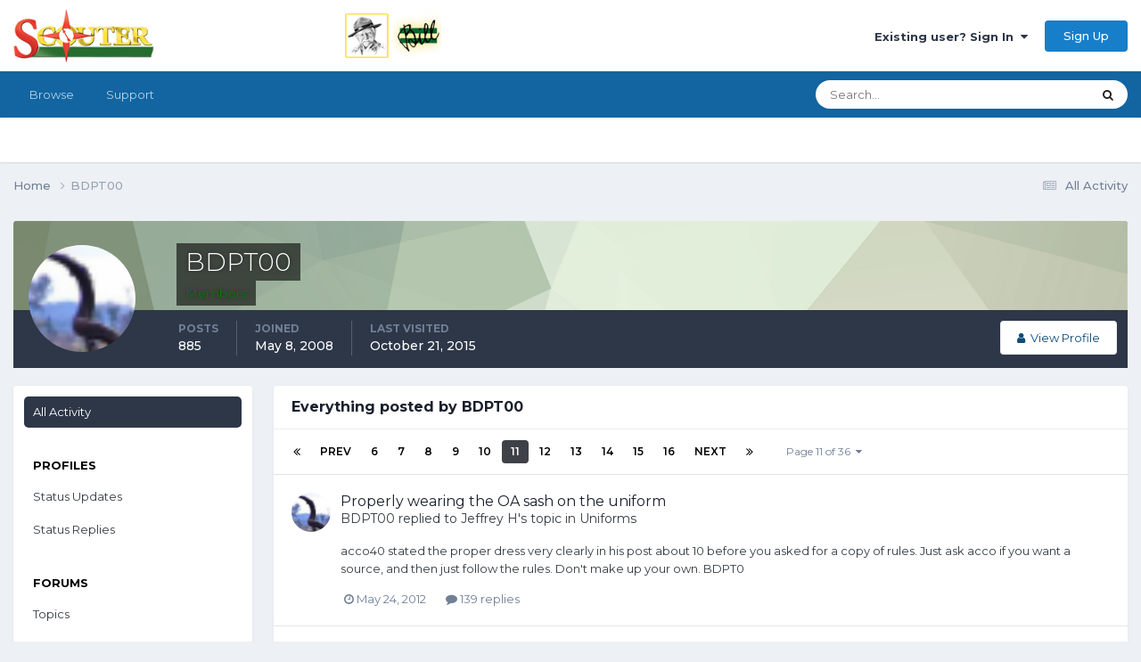

--- FILE ---
content_type: text/html;charset=UTF-8
request_url: https://www.scouter.com/profile/2578-bdpt00/content/page/11/?all_activity=1
body_size: 19551
content:
<!DOCTYPE html>
<html lang="en-US" dir="ltr">
	<head>
		<title>SCOUTER Forum</title>
		
			<!-- Global site tag (gtag.js) - Google Analytics -->
<script async src="https://www.googletagmanager.com/gtag/js?id=UA-1076095-4"></script>
<script>
  window.dataLayer = window.dataLayer || [];
  function gtag(){dataLayer.push(arguments);}
  gtag('js', new Date());

  gtag('config', 'UA-1076095-4');
</script>
<script data-ad-client="ca-pub-6190526800782307" async src="https://pagead2.googlesyndication.com/pagead/js/adsbygoogle.js"></script>
		
		<!--[if lt IE 9]>
			
		    <script src="//www.scouter.com/applications/core/interface/html5shiv/html5shiv.js"></script>
		<![endif]-->
		

	<meta name="viewport" content="width=device-width, initial-scale=1">


	
	
		<meta property="og:image" content="https://www.scouter.com/uploads/monthly_2017_11/meta_image.png.aee7cfa57a9ddbe9730f413a789c49cc.png">
	


	<meta name="twitter:card" content="summary_large_image" />


	
		<meta name="twitter:site" content="@SCOUTERcom" />
	



	
		
			
				<meta property="og:site_name" content="SCOUTER Forum">
			
		
	

	
		
			
				<meta property="og:locale" content="en_US">
			
		
	

	
		
			
				<meta property="og:title" content="SCOUTER Forum">
			
		
	

	
		
			
				<meta property="og:type" content="website">
			
		
	

	
		
			
				<meta property="og:url" content="https://scouter.com">
			
		
	

	
		
			
				<meta name="description" content="Forum of Scout leaders gathered around a virtual campfire, sharing ideas and supporting each other. Resources include links to sites of interest to scouts.">
			
		
	

	
		
			
				<meta name="keywords" content="scout, scouting, scouter, scouts, campfire, order of arrow, scouting honor society, scout leadership, cub scout, wood badge, scout training, boy scout, kids scout, camping, girl scouting, summer camp, scoutmaster">
			
		
	


	
		<link rel="canonical" href="https://www.scouter.com/profile/2578-bdpt00/content/page/11/" />
	





<link rel="manifest" href="https://www.scouter.com/manifest.webmanifest/">
<meta name="msapplication-config" content="https://www.scouter.com/browserconfig.xml/">
<meta name="msapplication-starturl" content="/">
<meta name="application-name" content="SCOUTER Forum">
<meta name="apple-mobile-web-app-title" content="SCOUTER Forum">

	<meta name="theme-color" content="#ffffff">










<link rel="preload" href="//www.scouter.com/applications/core/interface/font/fontawesome-webfont.woff2?v=4.7.0" as="font" crossorigin="anonymous">
		


	<link rel="preconnect" href="https://fonts.googleapis.com">
	<link rel="preconnect" href="https://fonts.gstatic.com" crossorigin>
	
		<link href="https://fonts.googleapis.com/css2?family=Montserrat:wght@300;400;500;600;700&display=swap" rel="stylesheet">
	



	<link rel='stylesheet' href='https://www.scouter.com/uploads/css_built_1/341e4a57816af3ba440d891ca87450ff_framework.css?v=eb5bee246b1725278058' media='all'>

	<link rel='stylesheet' href='https://www.scouter.com/uploads/css_built_1/05e81b71abe4f22d6eb8d1a929494829_responsive.css?v=eb5bee246b1725278058' media='all'>

	<link rel='stylesheet' href='https://www.scouter.com/uploads/css_built_1/90eb5adf50a8c640f633d47fd7eb1778_core.css?v=eb5bee246b1725278058' media='all'>

	<link rel='stylesheet' href='https://www.scouter.com/uploads/css_built_1/5a0da001ccc2200dc5625c3f3934497d_core_responsive.css?v=eb5bee246b1725278058' media='all'>

	<link rel='stylesheet' href='https://www.scouter.com/uploads/css_built_1/ffdbd8340d5c38a97b780eeb2549bc3f_profiles.css?v=eb5bee246b1725278058' media='all'>

	<link rel='stylesheet' href='https://www.scouter.com/uploads/css_built_1/f2ef08fd7eaff94a9763df0d2e2aaa1f_streams.css?v=eb5bee246b1725278058' media='all'>

	<link rel='stylesheet' href='https://www.scouter.com/uploads/css_built_1/9be4fe0d9dd3ee2160f368f53374cd3f_leaderboard.css?v=eb5bee246b1725278058' media='all'>

	<link rel='stylesheet' href='https://www.scouter.com/uploads/css_built_1/125515e1b6f230e3adf3a20c594b0cea_profiles_responsive.css?v=eb5bee246b1725278058' media='all'>





<link rel='stylesheet' href='https://www.scouter.com/uploads/css_built_1/258adbb6e4f3e83cd3b355f84e3fa002_custom.css?v=eb5bee246b1725278058' media='all'>




		
		

	
	<link rel='shortcut icon' href='https://www.scouter.com/uploads/monthly_2017_11/favicon.ico.1d32bfa849444040dfb8b898452a128e.ico' type="image/x-icon">

	</head>
	<body class="ipsApp ipsApp_front ipsJS_none ipsClearfix" data-controller="core.front.core.app"  data-message=""  data-pageapp="core" data-pagelocation="front" data-pagemodule="members" data-pagecontroller="profile">
		<a href="#elContent" class="ipsHide" title="Go to main content on this page" accesskey="m">Jump to content</a>
		
		<div id="ipsLayout_header" class="ipsClearfix">
			





			
			
<ul id='elMobileNav' class='ipsResponsive_hideDesktop' data-controller='core.front.core.mobileNav'>
	
		
			<li id='elMobileBreadcrumb'>
				<a href='https://www.scouter.com/'>
					<span>Home</span>
				</a>
			</li>
		
	
	
	
	<li >
		<a data-action="defaultStream" href='https://www.scouter.com/discover/'><i class="fa fa-newspaper-o" aria-hidden="true"></i></a>
	</li>

	

	
		<li class='ipsJS_show'>
			<a href='https://www.scouter.com/search/'><i class='fa fa-search'></i></a>
		</li>
	
</ul>
			<header>
				<div class="ipsLayout_container">
					


<a href='https://www.scouter.com/greenbarbill.html' id='elLogo' accesskey='1'><img src="https://www.scouter.com/uploads/monthly_2018_02/logo_wide_600x75.png.3acd800f044ea86aa0bb6093cb166700.png" escape="true"}'></a>

					

	<ul id="elUserNav" class="ipsList_inline cSignedOut ipsResponsive_showDesktop">
		
        
		
        
        
            
            
	


	<li class='cUserNav_icon ipsHide' id='elCart_container'></li>
	<li class='elUserNav_sep ipsHide' id='elCart_sep'></li>

<li id="elSignInLink">
                <a href="https://www.scouter.com/login/" data-ipsmenu-closeonclick="false" data-ipsmenu id="elUserSignIn">
                    Existing user? Sign In  <i class="fa fa-caret-down"></i>
                </a>
                
<div id='elUserSignIn_menu' class='ipsMenu ipsMenu_auto ipsHide'>
	<form accept-charset='utf-8' method='post' action='https://www.scouter.com/login/'>
		<input type="hidden" name="csrfKey" value="394cca91990dcd02f3cb61095e7fc4b2">
		<input type="hidden" name="ref" value="aHR0cHM6Ly93d3cuc2NvdXRlci5jb20vcHJvZmlsZS8yNTc4LWJkcHQwMC9jb250ZW50L3BhZ2UvMTEvP2FsbF9hY3Rpdml0eT0x">
		<div data-role="loginForm">
			
			
			
				<div class='ipsColumns ipsColumns_noSpacing'>
					<div class='ipsColumn ipsColumn_wide' id='elUserSignIn_internal'>
						
<div class="ipsPad ipsForm ipsForm_vertical">
	<h4 class="ipsType_sectionHead">Sign In</h4>
	<br><br>
	<ul class='ipsList_reset'>
		<li class="ipsFieldRow ipsFieldRow_noLabel ipsFieldRow_fullWidth">
			
			
				<input type="text" placeholder="Display Name or Email Address" name="auth" autocomplete="email">
			
		</li>
		<li class="ipsFieldRow ipsFieldRow_noLabel ipsFieldRow_fullWidth">
			<input type="password" placeholder="Password" name="password" autocomplete="current-password">
		</li>
		<li class="ipsFieldRow ipsFieldRow_checkbox ipsClearfix">
			<span class="ipsCustomInput">
				<input type="checkbox" name="remember_me" id="remember_me_checkbox" value="1" checked aria-checked="true">
				<span></span>
			</span>
			<div class="ipsFieldRow_content">
				<label class="ipsFieldRow_label" for="remember_me_checkbox">Remember me</label>
				<span class="ipsFieldRow_desc">Not recommended on shared computers</span>
			</div>
		</li>
		<li class="ipsFieldRow ipsFieldRow_fullWidth">
			<button type="submit" name="_processLogin" value="usernamepassword" class="ipsButton ipsButton_primary ipsButton_small" id="elSignIn_submit">Sign In</button>
			
				<p class="ipsType_right ipsType_small">
					
						<a href='https://www.scouter.com/lostpassword/' data-ipsDialog data-ipsDialog-title='Forgot your password?'>
					
					Forgot your password?</a>
				</p>
			
		</li>
	</ul>
</div>
					</div>
					<div class='ipsColumn ipsColumn_wide'>
						<div class='ipsPadding' id='elUserSignIn_external'>
							<div class='ipsAreaBackground_light ipsPadding:half'>
								
								
									<div class='ipsType_center ipsMargin_top:half'>
										

<button type="submit" name="_processLogin" value="2" class='ipsButton ipsButton_verySmall ipsButton_fullWidth ipsSocial ipsSocial_facebook' style="background-color: #3a579a">
	
		<span class='ipsSocial_icon'>
			
				<i class='fa fa-facebook-official'></i>
			
		</span>
		<span class='ipsSocial_text'>Sign in with Facebook</span>
	
</button>
									</div>
								
							</div>
						</div>
					</div>
				</div>
			
		</div>
	</form>
</div>
            </li>
            
        
		
			<li>
				
					<a href="https://www.scouter.com/register/" data-ipsdialog data-ipsdialog-size="narrow" data-ipsdialog-title="Sign Up"  id="elRegisterButton" class="ipsButton ipsButton_normal ipsButton_primary">Sign Up</a>
				
			</li>
		
	</ul>

				</div>
			</header>
			

	<nav data-controller='core.front.core.navBar' class=' ipsResponsive_showDesktop'>
		<div class='ipsNavBar_primary ipsLayout_container '>
			<ul data-role="primaryNavBar" class='ipsClearfix'>
				


	
		
		
		<li  id='elNavSecondary_1' data-role="navBarItem" data-navApp="core" data-navExt="CustomItem">
			
			
				<a href="https://www.scouter.com"  data-navItem-id="1" >
					Browse<span class='ipsNavBar_active__identifier'></span>
				</a>
			
			
				<ul class='ipsNavBar_secondary ipsHide' data-role='secondaryNavBar'>
					


	
	

	
		
		
		<li  id='elNavSecondary_10' data-role="navBarItem" data-navApp="forums" data-navExt="Forums">
			
			
				<a href="https://www.scouter.com"  data-navItem-id="10" >
					Forums<span class='ipsNavBar_active__identifier'></span>
				</a>
			
			
		</li>
	
	

	
		
		
		<li  id='elNavSecondary_11' data-role="navBarItem" data-navApp="core" data-navExt="Guidelines">
			
			
				<a href="https://www.scouter.com/legal/tos"  data-navItem-id="11" >
					Guidelines<span class='ipsNavBar_active__identifier'></span>
				</a>
			
			
		</li>
	
	

	
	

	
		
		
		<li  id='elNavSecondary_13' data-role="navBarItem" data-navApp="core" data-navExt="OnlineUsers">
			
			
				<a href="https://www.scouter.com/online/"  data-navItem-id="13" >
					Online Users<span class='ipsNavBar_active__identifier'></span>
				</a>
			
			
		</li>
	
	

	
		
		
		<li  id='elNavSecondary_14' data-role="navBarItem" data-navApp="core" data-navExt="Leaderboard">
			
			
				<a href="https://www.scouter.com/leaderboard/"  data-navItem-id="14" >
					Leaderboard<span class='ipsNavBar_active__identifier'></span>
				</a>
			
			
		</li>
	
	

	
	

	
	

					<li class='ipsHide' id='elNavigationMore_1' data-role='navMore'>
						<a href='#' data-ipsMenu data-ipsMenu-appendTo='#elNavigationMore_1' id='elNavigationMore_1_dropdown'>More <i class='fa fa-caret-down'></i></a>
						<ul class='ipsHide ipsMenu ipsMenu_auto' id='elNavigationMore_1_dropdown_menu' data-role='moreDropdown'></ul>
					</li>
				</ul>
			
		</li>
	
	

	
	

	
	

	
		
		
		<li  id='elNavSecondary_29' data-role="navBarItem" data-navApp="core" data-navExt="CustomItem">
			
			
				<a href="https://www.scouter.com/support/"  data-navItem-id="29" >
					Support<span class='ipsNavBar_active__identifier'></span>
				</a>
			
			
				<ul class='ipsNavBar_secondary ipsHide' data-role='secondaryNavBar'>
					


	
	

	
	

					<li class='ipsHide' id='elNavigationMore_29' data-role='navMore'>
						<a href='#' data-ipsMenu data-ipsMenu-appendTo='#elNavigationMore_29' id='elNavigationMore_29_dropdown'>More <i class='fa fa-caret-down'></i></a>
						<ul class='ipsHide ipsMenu ipsMenu_auto' id='elNavigationMore_29_dropdown_menu' data-role='moreDropdown'></ul>
					</li>
				</ul>
			
		</li>
	
	

	
	

	
	

				<li class='ipsHide' id='elNavigationMore' data-role='navMore'>
					<a href='#' data-ipsMenu data-ipsMenu-appendTo='#elNavigationMore' id='elNavigationMore_dropdown'>More</a>
					<ul class='ipsNavBar_secondary ipsHide' data-role='secondaryNavBar'>
						<li class='ipsHide' id='elNavigationMore_more' data-role='navMore'>
							<a href='#' data-ipsMenu data-ipsMenu-appendTo='#elNavigationMore_more' id='elNavigationMore_more_dropdown'>More <i class='fa fa-caret-down'></i></a>
							<ul class='ipsHide ipsMenu ipsMenu_auto' id='elNavigationMore_more_dropdown_menu' data-role='moreDropdown'></ul>
						</li>
					</ul>
				</li>
			</ul>
			

	<div id="elSearchWrapper">
		<div id='elSearch' data-controller="core.front.core.quickSearch">
			<form accept-charset='utf-8' action='//www.scouter.com/search/?do=quicksearch' method='post'>
                <input type='search' id='elSearchField' placeholder='Search...' name='q' autocomplete='off' aria-label='Search'>
                <details class='cSearchFilter'>
                    <summary class='cSearchFilter__text'></summary>
                    <ul class='cSearchFilter__menu'>
                        
                        <li><label><input type="radio" name="type" value="all" ><span class='cSearchFilter__menuText'>Everywhere</span></label></li>
                        
                        
                            <li><label><input type="radio" name="type" value="core_statuses_status" checked><span class='cSearchFilter__menuText'>Status Updates</span></label></li>
                        
                            <li><label><input type="radio" name="type" value="forums_topic"><span class='cSearchFilter__menuText'>Topics</span></label></li>
                        
                            <li><label><input type="radio" name="type" value="cms_pages_pageitem"><span class='cSearchFilter__menuText'>Pages</span></label></li>
                        
                            <li><label><input type="radio" name="type" value="cms_records1"><span class='cSearchFilter__menuText'>Article</span></label></li>
                        
                            <li><label><input type="radio" name="type" value="nexus_package_item"><span class='cSearchFilter__menuText'>Products</span></label></li>
                        
                            <li><label><input type="radio" name="type" value="core_members"><span class='cSearchFilter__menuText'>Members</span></label></li>
                        
                    </ul>
                </details>
				<button class='cSearchSubmit' type="submit" aria-label='Search'><i class="fa fa-search"></i></button>
			</form>
		</div>
	</div>

		</div>
	</nav>

		</div>
		<main id="ipsLayout_body" class="ipsLayout_container">
			<div id="ipsLayout_contentArea">
				<div id="ipsLayout_contentWrapper">
					
<nav class='ipsBreadcrumb ipsBreadcrumb_top ipsFaded_withHover'>
	

	<ul class='ipsList_inline ipsPos_right'>
		
		<li >
			<a data-action="defaultStream" class='ipsType_light '  href='https://www.scouter.com/discover/'><i class="fa fa-newspaper-o" aria-hidden="true"></i> <span>All Activity</span></a>
		</li>
		
	</ul>

	<ul data-role="breadcrumbList">
		<li>
			<a title="Home" href='https://www.scouter.com/'>
				<span>Home <i class='fa fa-angle-right'></i></span>
			</a>
		</li>
		
		
			<li>
				
					<a href='https://www.scouter.com/profile/2578-bdpt00/'>
						<span>BDPT00 </span>
					</a>
				
			</li>
		
	</ul>
</nav>
					
					<div id="ipsLayout_mainArea">
						<a id="elContent"></a>
						
						
						
						

	




						


<div data-controller='core.front.profile.main' id='elProfileUserContent'>
	

<header data-role="profileHeader">
    <div class='ipsPageHead_special cProfileHeaderMinimal' id='elProfileHeader' data-controller='core.global.core.coverPhoto' data-url="https://www.scouter.com/profile/2578-bdpt00/?csrfKey=394cca91990dcd02f3cb61095e7fc4b2" data-coverOffset='0'>
        
        <div class='ipsCoverPhoto_container' style="background-color: hsl(94, 100%, 80% )">
            <img src='https://www.scouter.com/uploads/set_resources_1/84c1e40ea0e759e3f1505eb1788ddf3c_pattern.png' class='ipsCoverPhoto_photo' data-action="toggleCoverPhoto" alt=''>
        </div>
        
        
        <div class='ipsColumns ipsColumns_collapsePhone' data-hideOnCoverEdit>
            <div class='ipsColumn ipsColumn_fixed ipsColumn_narrow ipsPos_center' id='elProfilePhoto'>
                
                <a href="https://www.scouter.com/uploads/profile/photo-2578.png" data-ipsLightbox class='ipsUserPhoto ipsUserPhoto_xlarge'>
                    <img src='https://www.scouter.com/uploads/profile/photo-thumb-2578.png' alt=''>
                </a>
                
                
            </div>
            <div class='ipsColumn ipsColumn_fluid'>
                <div class='ipsPos_left ipsPad cProfileHeader_name ipsType_normal'>
                    <h1 class='ipsType_reset ipsPageHead_barText'>
                        BDPT00

                        
                        
                    </h1>
                    <span>
						<span class='ipsPageHead_barText'><span style='color:green;'>Members</span></span>
					</span>
                </div>
                
                <ul class='ipsList_inline ipsPad ipsResponsive_hidePhone ipsResponsive_block ipsPos_left'>
                    
                    <li>

<div data-followApp='core' data-followArea='member' data-followID='2578'  data-controller='core.front.core.followButton'>
	
		

	
</div></li>
                    
                    
                </ul>
                
            </div>
        </div>
    </div>

    <div class='ipsGrid ipsAreaBackground ipsPad ipsResponsive_showPhone ipsResponsive_block'>
        
        
        

        
        
        <div data-role='switchView' class='ipsGrid_span12'>
            <div data-action="goToProfile" data-type='phone' class=''>
                <a href='https://www.scouter.com/profile/2578-bdpt00/' class='ipsButton ipsButton_veryLight ipsButton_small ipsButton_fullWidth' title="BDPT00's Profile"><i class='fa fa-user'></i></a>
            </div>
            <div data-action="browseContent" data-type='phone' class='ipsHide'>
                <a href="https://www.scouter.com/profile/2578-bdpt00/content/" rel="nofollow" class='ipsButton ipsButton_veryLight ipsButton_small ipsButton_fullWidth'  title="BDPT00's Content"><i class='fa fa-newspaper-o'></i></a>
            </div>
        </div>
    </div>

    <div id='elProfileStats' class='ipsClearfix sm:ipsPadding ipsResponsive_pull'>
        <div data-role='switchView' class='ipsResponsive_hidePhone ipsPos_right'>
            <a href='https://www.scouter.com/profile/2578-bdpt00/' class='ipsButton ipsButton_veryLight ipsButton_small ipsPos_right ' data-action="goToProfile" data-type='full' title="BDPT00's Profile"><i class='fa fa-user'></i> <span class='ipsResponsive_showDesktop ipsResponsive_inline'>&nbsp;View Profile</span></a>
            <a href="https://www.scouter.com/profile/2578-bdpt00/content/" rel="nofollow" class='ipsButton ipsButton_veryLight ipsButton_small ipsPos_right ipsHide' data-action="browseContent" data-type='full' title="BDPT00's Content"><i class='fa fa-newspaper-o'></i> <span class='ipsResponsive_showDesktop ipsResponsive_inline'>&nbsp;See their activity</span></a>
        </div>
        <ul class='ipsList_reset ipsFlex ipsFlex-ai:center ipsFlex-fw:wrap ipsPos_left ipsResponsive_noFloat'>
            <li>
                <h4 class='ipsType_minorHeading'>Posts</h4>
                885
            </li>
            <li>
                <h4 class='ipsType_minorHeading'>Joined</h4>
                <time datetime='2008-05-08T04:42:47Z' title='05/08/08 04:42  AM' data-short='17 yr'>May 8, 2008</time>
            </li>
            
            <li>
                <h4 class='ipsType_minorHeading'>Last visited</h4>
                <span>
					
                    <time datetime='2015-10-21T20:05:30Z' title='10/21/15 08:05  PM' data-short='10 yr'>October 21, 2015</time>
				</span>
            </li>
            
            
        </ul>
    </div>
</header>
	<div data-role="profileContent" class='ipsSpacer_top'>

		<div class="ipsColumns ipsColumns_collapsePhone">
			<div class="ipsColumn ipsColumn_wide">
				<div class='ipsPadding:half ipsBox'>
					<div class="ipsSideMenu" data-ipsTabBar data-ipsTabBar-contentArea='#elUserContent' data-ipsTabBar-itemselector=".ipsSideMenu_item" data-ipsTabBar-activeClass="ipsSideMenu_itemActive" data-ipsSideMenu>
						<h3 class="ipsSideMenu_mainTitle ipsAreaBackground_light ipsType_medium">
							<a href="#user_content" class="ipsPad_double" data-action="openSideMenu"><i class="fa fa-bars"></i> &nbsp;Content Type&nbsp;<i class="fa fa-caret-down"></i></a>
						</h3>
						<div>
							<ul class="ipsSideMenu_list">
								<li><a href="https://www.scouter.com/profile/2578-bdpt00/content/?change_section=1" class="ipsSideMenu_item ipsSideMenu_itemActive">All Activity</a></li>
							</ul>
							
								<h4 class='ipsSideMenu_subTitle'>Profiles</h4>
								<ul class="ipsSideMenu_list">
									
										<li><a href="https://www.scouter.com/profile/2578-bdpt00/content/?type=core_statuses_status&amp;change_section=1" class="ipsSideMenu_item ">Status Updates</a></li>
									
										<li><a href="https://www.scouter.com/profile/2578-bdpt00/content/?type=core_statuses_reply&amp;change_section=1" class="ipsSideMenu_item ">Status Replies</a></li>
									
								</ul>
							
								<h4 class='ipsSideMenu_subTitle'>Forums</h4>
								<ul class="ipsSideMenu_list">
									
										<li><a href="https://www.scouter.com/profile/2578-bdpt00/content/?type=forums_topic&amp;change_section=1" class="ipsSideMenu_item ">Topics</a></li>
									
										<li><a href="https://www.scouter.com/profile/2578-bdpt00/content/?type=forums_topic_post&amp;change_section=1" class="ipsSideMenu_item ">Posts</a></li>
									
								</ul>
							
								<h4 class='ipsSideMenu_subTitle'>Articles</h4>
								<ul class="ipsSideMenu_list">
									
										<li><a href="https://www.scouter.com/profile/2578-bdpt00/content/?type=cms_records1&amp;change_section=1" class="ipsSideMenu_item ">Articles</a></li>
									
										<li><a href="https://www.scouter.com/profile/2578-bdpt00/content/?type=cms_records_comment1&amp;change_section=1" class="ipsSideMenu_item ">Article Comments</a></li>
									
								</ul>
							
								<h4 class='ipsSideMenu_subTitle'>Store</h4>
								<ul class="ipsSideMenu_list">
									
										<li><a href="https://www.scouter.com/profile/2578-bdpt00/content/?type=nexus_package_review&amp;change_section=1" class="ipsSideMenu_item ">Product Reviews</a></li>
									
								</ul>
							
						</div>			
					</div>
				</div>
			</div>
			<div class="ipsColumn ipsColumn_fluid" id='elUserContent'>
				
<div class='ipsBox'>
	<h2 class='ipsType_sectionTitle ipsType_reset'>Everything posted by BDPT00</h2>
	

<div data-baseurl="https://www.scouter.com/profile/2578-bdpt00/content/?all_activity=1&amp;page=1" data-resort="listResort" data-tableid="topics" data-controller="core.global.core.table">
	<div data-role="tableRows">
		
			<div class="ipsButtonBar ipsPad_half ipsClearfix ipsClear" data-role="tablePagination">
				<ul class='ipsPagination' id='elPagination_525c40a0f4d271b7052945f204d8e030_484744551' data-ipsPagination-seoPagination='true' data-pages='36' data-ipsPagination  data-ipsPagination-pages="36" data-ipsPagination-perPage='25'>
		
			
				<li class='ipsPagination_first'><a href='https://www.scouter.com/profile/2578-bdpt00/content/?all_activity=1' rel="first" data-page='1' data-ipsTooltip title='First page'><i class='fa fa-angle-double-left'></i></a></li>
				<li class='ipsPagination_prev'><a href='https://www.scouter.com/profile/2578-bdpt00/content/page/10/?all_activity=1' rel="prev" data-page='10' data-ipsTooltip title='Previous page'>Prev</a></li>
				
					<li class='ipsPagination_page'><a href='https://www.scouter.com/profile/2578-bdpt00/content/page/6/?all_activity=1' data-page='6'>6</a></li>
				
					<li class='ipsPagination_page'><a href='https://www.scouter.com/profile/2578-bdpt00/content/page/7/?all_activity=1' data-page='7'>7</a></li>
				
					<li class='ipsPagination_page'><a href='https://www.scouter.com/profile/2578-bdpt00/content/page/8/?all_activity=1' data-page='8'>8</a></li>
				
					<li class='ipsPagination_page'><a href='https://www.scouter.com/profile/2578-bdpt00/content/page/9/?all_activity=1' data-page='9'>9</a></li>
				
					<li class='ipsPagination_page'><a href='https://www.scouter.com/profile/2578-bdpt00/content/page/10/?all_activity=1' data-page='10'>10</a></li>
				
			
			<li class='ipsPagination_page ipsPagination_active'><a href='https://www.scouter.com/profile/2578-bdpt00/content/page/11/?all_activity=1' data-page='11'>11</a></li>
			
				
					<li class='ipsPagination_page'><a href='https://www.scouter.com/profile/2578-bdpt00/content/page/12/?all_activity=1' data-page='12'>12</a></li>
				
					<li class='ipsPagination_page'><a href='https://www.scouter.com/profile/2578-bdpt00/content/page/13/?all_activity=1' data-page='13'>13</a></li>
				
					<li class='ipsPagination_page'><a href='https://www.scouter.com/profile/2578-bdpt00/content/page/14/?all_activity=1' data-page='14'>14</a></li>
				
					<li class='ipsPagination_page'><a href='https://www.scouter.com/profile/2578-bdpt00/content/page/15/?all_activity=1' data-page='15'>15</a></li>
				
					<li class='ipsPagination_page'><a href='https://www.scouter.com/profile/2578-bdpt00/content/page/16/?all_activity=1' data-page='16'>16</a></li>
				
				<li class='ipsPagination_next'><a href='https://www.scouter.com/profile/2578-bdpt00/content/page/12/?all_activity=1' rel="next" data-page='12' data-ipsTooltip title='Next page'>Next</a></li>
				<li class='ipsPagination_last'><a href='https://www.scouter.com/profile/2578-bdpt00/content/page/36/?all_activity=1' rel="last" data-page='36' data-ipsTooltip title='Last page'><i class='fa fa-angle-double-right'></i></a></li>
			
			
				<li class='ipsPagination_pageJump'>
					<a href='#' data-ipsMenu data-ipsMenu-closeOnClick='false' data-ipsMenu-appendTo='#elPagination_525c40a0f4d271b7052945f204d8e030_484744551' id='elPagination_525c40a0f4d271b7052945f204d8e030_484744551_jump'>Page 11 of 36 &nbsp;<i class='fa fa-caret-down'></i></a>
					<div class='ipsMenu ipsMenu_narrow ipsPadding ipsHide' id='elPagination_525c40a0f4d271b7052945f204d8e030_484744551_jump_menu'>
						<form accept-charset='utf-8' method='post' action='https://www.scouter.com/profile/2578-bdpt00/content/?all_activity=1' data-role="pageJump" data-baseUrl='#'>
							<ul class='ipsForm ipsForm_horizontal'>
								<li class='ipsFieldRow'>
									<input type='number' min='1' max='36' placeholder='Page number' class='ipsField_fullWidth' name='page'>
								</li>
								<li class='ipsFieldRow ipsFieldRow_fullWidth'>
									<input type='submit' class='ipsButton_fullWidth ipsButton ipsButton_verySmall ipsButton_primary' value='Go'>
								</li>
							</ul>
						</form>
					</div>
				</li>
			
		
	</ul>
			</div>
		
		<ol class='ipsDataList ipsDataList_large cSearchActivity ipsStream ipsPad'>
			
				

<li class='ipsStreamItem ipsStreamItem_contentBlock ipsStreamItem_expanded ipsAreaBackground_reset ipsPad  ' data-role='activityItem' data-timestamp='1337885714'>
	<div class='ipsStreamItem_container ipsClearfix'>
		
			
			<div class='ipsStreamItem_header ipsPhotoPanel ipsPhotoPanel_mini'>
								
					<span class='ipsStreamItem_contentType' data-ipsTooltip title='Post'><i class='fa fa-comment'></i></span>
				
				

	<a href="https://www.scouter.com/profile/2578-bdpt00/" rel="nofollow" data-ipsHover data-ipsHover-target="https://www.scouter.com/profile/2578-bdpt00/?do=hovercard" class="ipsUserPhoto ipsUserPhoto_mini" title="Go to BDPT00's profile">
		<img src='https://www.scouter.com/uploads/profile/photo-thumb-2578.png' alt='BDPT00' loading="lazy">
	</a>

				<div class=''>
					
					<h2 class='ipsType_reset ipsStreamItem_title ipsContained_container ipsStreamItem_titleSmall'>
						
						
						<span class='ipsType_break ipsContained'>
							<a href='https://www.scouter.com/topic/13231-properly-wearing-the-oa-sash-on-the-uniform/?do=findComment&amp;comment=342365' data-linkType="link" data-searchable> Properly wearing the OA sash on the uniform</a>
						</span>
						
					</h2>
					
						<p class='ipsType_reset ipsStreamItem_status ipsType_blendLinks'>
							
<a href='https://www.scouter.com/profile/2578-bdpt00/' rel="nofollow" data-ipsHover data-ipsHover-width="370" data-ipsHover-target='https://www.scouter.com/profile/2578-bdpt00/?do=hovercard' title="Go to BDPT00's profile" class="ipsType_break">BDPT00</a> replied to 
<a href='https://www.scouter.com/profile/15411-jeffrey-h/' rel="nofollow" data-ipsHover data-ipsHover-width="370" data-ipsHover-target='https://www.scouter.com/profile/15411-jeffrey-h/?do=hovercard' title="Go to Jeffrey H's profile" class="ipsType_break">Jeffrey H</a>'s topic in <a href='https://www.scouter.com/forum/30-uniforms/'>Uniforms</a>
						</p>
					
					
						
					
				</div>
			</div>
			
				<div class='ipsStreamItem_snippet ipsType_break'>
					
					 	

	<div class='ipsType_richText ipsContained ipsType_medium'>
		<div data-ipsTruncate data-ipsTruncate-type='remove' data-ipsTruncate-size='3 lines' data-ipsTruncate-watch='false'>
			acco40 stated the proper dress very clearly in his post about 10 before you asked for a copy of rules.  Just ask acco if you want a source, and then just follow the rules.  Don't make up your own. 

BDPT0
		</div>
	</div>


					
				</div>
				<ul class='ipsList_inline ipsStreamItem_meta ipsGap:1'>
					<li class='ipsType_light ipsType_medium'>
						<a rel="nofollow" href='https://www.scouter.com/topic/13231-properly-wearing-the-oa-sash-on-the-uniform/?do=findComment&amp;comment=342365' class='ipsType_blendLinks'><i class='fa fa-clock-o'></i> <time datetime='2012-05-24T18:55:14Z' title='05/24/12 06:55  PM' data-short='13 yr'>May 24, 2012</time></a>
					</li>
					
						<li class='ipsType_light ipsType_medium'>
							<a href='https://www.scouter.com/topic/13231-properly-wearing-the-oa-sash-on-the-uniform/?do=findComment&amp;comment=342365' class='ipsType_blendLinks'>
								
									<i class='fa fa-comment'></i> 139 replies
								
							</a>
						</li>
					
					
					
				</ul>
			
		
	</div>
</li>
			
				

<li class='ipsStreamItem ipsStreamItem_contentBlock ipsStreamItem_expanded ipsAreaBackground_reset ipsPad  ' data-role='activityItem' data-timestamp='1337835941'>
	<div class='ipsStreamItem_container ipsClearfix'>
		
			
			<div class='ipsStreamItem_header ipsPhotoPanel ipsPhotoPanel_mini'>
								
					<span class='ipsStreamItem_contentType' data-ipsTooltip title='Post'><i class='fa fa-comment'></i></span>
				
				

	<a href="https://www.scouter.com/profile/2578-bdpt00/" rel="nofollow" data-ipsHover data-ipsHover-target="https://www.scouter.com/profile/2578-bdpt00/?do=hovercard" class="ipsUserPhoto ipsUserPhoto_mini" title="Go to BDPT00's profile">
		<img src='https://www.scouter.com/uploads/profile/photo-thumb-2578.png' alt='BDPT00' loading="lazy">
	</a>

				<div class=''>
					
					<h2 class='ipsType_reset ipsStreamItem_title ipsContained_container ipsStreamItem_titleSmall'>
						
						
						<span class='ipsType_break ipsContained'>
							<a href='https://www.scouter.com/topic/13231-properly-wearing-the-oa-sash-on-the-uniform/?do=findComment&amp;comment=342296' data-linkType="link" data-searchable> Properly wearing the OA sash on the uniform</a>
						</span>
						
					</h2>
					
						<p class='ipsType_reset ipsStreamItem_status ipsType_blendLinks'>
							
<a href='https://www.scouter.com/profile/2578-bdpt00/' rel="nofollow" data-ipsHover data-ipsHover-width="370" data-ipsHover-target='https://www.scouter.com/profile/2578-bdpt00/?do=hovercard' title="Go to BDPT00's profile" class="ipsType_break">BDPT00</a> replied to 
<a href='https://www.scouter.com/profile/15411-jeffrey-h/' rel="nofollow" data-ipsHover data-ipsHover-width="370" data-ipsHover-target='https://www.scouter.com/profile/15411-jeffrey-h/?do=hovercard' title="Go to Jeffrey H's profile" class="ipsType_break">Jeffrey H</a>'s topic in <a href='https://www.scouter.com/forum/30-uniforms/'>Uniforms</a>
						</p>
					
					
						
					
				</div>
			</div>
			
				<div class='ipsStreamItem_snippet ipsType_break'>
					
					 	

	<div class='ipsType_richText ipsContained ipsType_medium'>
		<div data-ipsTruncate data-ipsTruncate-type='remove' data-ipsTruncate-size='3 lines' data-ipsTruncate-watch='false'>
			Thanks acco.  Looks pretty straight-forward to me.  Easy to understand and follow. 

BDPT00
		</div>
	</div>


					
				</div>
				<ul class='ipsList_inline ipsStreamItem_meta ipsGap:1'>
					<li class='ipsType_light ipsType_medium'>
						<a rel="nofollow" href='https://www.scouter.com/topic/13231-properly-wearing-the-oa-sash-on-the-uniform/?do=findComment&amp;comment=342296' class='ipsType_blendLinks'><i class='fa fa-clock-o'></i> <time datetime='2012-05-24T05:05:41Z' title='05/24/12 05:05  AM' data-short='13 yr'>May 24, 2012</time></a>
					</li>
					
						<li class='ipsType_light ipsType_medium'>
							<a href='https://www.scouter.com/topic/13231-properly-wearing-the-oa-sash-on-the-uniform/?do=findComment&amp;comment=342296' class='ipsType_blendLinks'>
								
									<i class='fa fa-comment'></i> 139 replies
								
							</a>
						</li>
					
					
					
				</ul>
			
		
	</div>
</li>
			
				

<li class='ipsStreamItem ipsStreamItem_contentBlock ipsStreamItem_expanded ipsAreaBackground_reset ipsPad  ' data-role='activityItem' data-timestamp='1337728135'>
	<div class='ipsStreamItem_container ipsClearfix'>
		
			
			<div class='ipsStreamItem_header ipsPhotoPanel ipsPhotoPanel_mini'>
								
					<span class='ipsStreamItem_contentType' data-ipsTooltip title='Post'><i class='fa fa-comment'></i></span>
				
				

	<a href="https://www.scouter.com/profile/2578-bdpt00/" rel="nofollow" data-ipsHover data-ipsHover-target="https://www.scouter.com/profile/2578-bdpt00/?do=hovercard" class="ipsUserPhoto ipsUserPhoto_mini" title="Go to BDPT00's profile">
		<img src='https://www.scouter.com/uploads/profile/photo-thumb-2578.png' alt='BDPT00' loading="lazy">
	</a>

				<div class=''>
					
					<h2 class='ipsType_reset ipsStreamItem_title ipsContained_container ipsStreamItem_titleSmall'>
						
						
						<span class='ipsType_break ipsContained'>
							<a href='https://www.scouter.com/topic/7743-is-an-indoor-flag-raising-ceremony-not-appropriate/?do=findComment&amp;comment=342194' data-linkType="link" data-searchable> Is an indoor flag raising ceremony not appropriate?</a>
						</span>
						
					</h2>
					
						<p class='ipsType_reset ipsStreamItem_status ipsType_blendLinks'>
							
<a href='https://www.scouter.com/profile/2578-bdpt00/' rel="nofollow" data-ipsHover data-ipsHover-width="370" data-ipsHover-target='https://www.scouter.com/profile/2578-bdpt00/?do=hovercard' title="Go to BDPT00's profile" class="ipsType_break">BDPT00</a> replied to 
<a href='https://www.scouter.com/profile/27071-rayburn/' rel="nofollow" data-ipsHover data-ipsHover-width="370" data-ipsHover-target='https://www.scouter.com/profile/27071-rayburn/?do=hovercard' title="Go to Rayburn's profile" class="ipsType_break">Rayburn</a>'s topic in <a href='https://www.scouter.com/forum/16-open-discussion-program/'>Open Discussion - Program</a>
						</p>
					
					
						
					
				</div>
			</div>
			
				<div class='ipsStreamItem_snippet ipsType_break'>
					
					 	

	<div class='ipsType_richText ipsContained ipsType_medium'>
		<div data-ipsTruncate data-ipsTruncate-type='remove' data-ipsTruncate-size='3 lines' data-ipsTruncate-watch='false'>
			IM_Kathy's comment says it all.  That's why trainers need correct information and correct uniforming.  They represent the BSA. 

BDPT00
		</div>
	</div>


					
				</div>
				<ul class='ipsList_inline ipsStreamItem_meta ipsGap:1'>
					<li class='ipsType_light ipsType_medium'>
						<a rel="nofollow" href='https://www.scouter.com/topic/7743-is-an-indoor-flag-raising-ceremony-not-appropriate/?do=findComment&amp;comment=342194' class='ipsType_blendLinks'><i class='fa fa-clock-o'></i> <time datetime='2012-05-22T23:08:55Z' title='05/22/12 11:08  PM' data-short='13 yr'>May 22, 2012</time></a>
					</li>
					
						<li class='ipsType_light ipsType_medium'>
							<a href='https://www.scouter.com/topic/7743-is-an-indoor-flag-raising-ceremony-not-appropriate/?do=findComment&amp;comment=342194' class='ipsType_blendLinks'>
								
									<i class='fa fa-comment'></i> 26 replies
								
							</a>
						</li>
					
					
					
				</ul>
			
		
	</div>
</li>
			
				

<li class='ipsStreamItem ipsStreamItem_contentBlock ipsStreamItem_expanded ipsAreaBackground_reset ipsPad  ' data-role='activityItem' data-timestamp='1337659924'>
	<div class='ipsStreamItem_container ipsClearfix'>
		
			
			<div class='ipsStreamItem_header ipsPhotoPanel ipsPhotoPanel_mini'>
								
					<span class='ipsStreamItem_contentType' data-ipsTooltip title='Post'><i class='fa fa-comment'></i></span>
				
				

	<a href="https://www.scouter.com/profile/2578-bdpt00/" rel="nofollow" data-ipsHover data-ipsHover-target="https://www.scouter.com/profile/2578-bdpt00/?do=hovercard" class="ipsUserPhoto ipsUserPhoto_mini" title="Go to BDPT00's profile">
		<img src='https://www.scouter.com/uploads/profile/photo-thumb-2578.png' alt='BDPT00' loading="lazy">
	</a>

				<div class=''>
					
					<h2 class='ipsType_reset ipsStreamItem_title ipsContained_container ipsStreamItem_titleSmall'>
						
						
						<span class='ipsType_break ipsContained'>
							<a href='https://www.scouter.com/topic/22257-christian-objection-to-oa/?do=findComment&amp;comment=342100' data-linkType="link" data-searchable> Christian Objection to OA</a>
						</span>
						
					</h2>
					
						<p class='ipsType_reset ipsStreamItem_status ipsType_blendLinks'>
							
<a href='https://www.scouter.com/profile/2578-bdpt00/' rel="nofollow" data-ipsHover data-ipsHover-width="370" data-ipsHover-target='https://www.scouter.com/profile/2578-bdpt00/?do=hovercard' title="Go to BDPT00's profile" class="ipsType_break">BDPT00</a> replied to 
<a href='https://www.scouter.com/profile/19465-lecastor/' rel="nofollow" data-ipsHover data-ipsHover-width="370" data-ipsHover-target='https://www.scouter.com/profile/19465-lecastor/?do=hovercard' title="Go to LeCastor's profile" class="ipsType_break">LeCastor</a>'s topic in <a href='https://www.scouter.com/forum/22-order-of-the-arrow/'>Order of the Arrow</a>
						</p>
					
					
						
					
				</div>
			</div>
			
				<div class='ipsStreamItem_snippet ipsType_break'>
					
					 	

	<div class='ipsType_richText ipsContained ipsType_medium'>
		<div data-ipsTruncate data-ipsTruncate-type='remove' data-ipsTruncate-size='3 lines' data-ipsTruncate-watch='false'>
			bigbovine, 

I would recommend this ... with pad and pencil in hand (either taking notes, or pretending to), say, "So what I'm hearing is that things that happen in the OA are a secret, yes?"   

If they actually are willing to say yes, then it might be a good idea to get that person to sign and date such a statement. 

I wouldn't recommend getting too involved in conversations regarding the OA activities, and I'd submit that your presence would stifle the conversation, but there should be no secrets.  The only issue is that you may be spoiling your own participation in some activites because you'd know too much.  There's a progression of understanding, and the fun or mystery or understanding of it all is a personal growth opportunity, even for you. 

However, your concerns are valid, and nobody should be able to bar you from an OA activity if you feel the need to demand entrance.  Popular idea?  No. 

BDPT00
		</div>
	</div>


					
				</div>
				<ul class='ipsList_inline ipsStreamItem_meta ipsGap:1'>
					<li class='ipsType_light ipsType_medium'>
						<a rel="nofollow" href='https://www.scouter.com/topic/22257-christian-objection-to-oa/?do=findComment&amp;comment=342100' class='ipsType_blendLinks'><i class='fa fa-clock-o'></i> <time datetime='2012-05-22T04:12:04Z' title='05/22/12 04:12  AM' data-short='13 yr'>May 22, 2012</time></a>
					</li>
					
						<li class='ipsType_light ipsType_medium'>
							<a href='https://www.scouter.com/topic/22257-christian-objection-to-oa/?do=findComment&amp;comment=342100' class='ipsType_blendLinks'>
								
									<i class='fa fa-comment'></i> 55 replies
								
							</a>
						</li>
					
					
					
				</ul>
			
		
	</div>
</li>
			
				

<li class='ipsStreamItem ipsStreamItem_contentBlock ipsStreamItem_expanded ipsAreaBackground_reset ipsPad  ' data-role='activityItem' data-timestamp='1337658909'>
	<div class='ipsStreamItem_container ipsClearfix'>
		
			
			<div class='ipsStreamItem_header ipsPhotoPanel ipsPhotoPanel_mini'>
								
					<span class='ipsStreamItem_contentType' data-ipsTooltip title='Post'><i class='fa fa-comment'></i></span>
				
				

	<a href="https://www.scouter.com/profile/2578-bdpt00/" rel="nofollow" data-ipsHover data-ipsHover-target="https://www.scouter.com/profile/2578-bdpt00/?do=hovercard" class="ipsUserPhoto ipsUserPhoto_mini" title="Go to BDPT00's profile">
		<img src='https://www.scouter.com/uploads/profile/photo-thumb-2578.png' alt='BDPT00' loading="lazy">
	</a>

				<div class=''>
					
					<h2 class='ipsType_reset ipsStreamItem_title ipsContained_container ipsStreamItem_titleSmall'>
						
						
						<span class='ipsType_break ipsContained'>
							<a href='https://www.scouter.com/topic/19560-why-is-wood-badge-calling-the-prisoners-dilemma-the-game-of-life/?do=findComment&amp;comment=342098' data-linkType="link" data-searchable> Why is Wood Badge calling the Prisoners Dilemma the Game of Life?</a>
						</span>
						
					</h2>
					
						<p class='ipsType_reset ipsStreamItem_status ipsType_blendLinks'>
							
<a href='https://www.scouter.com/profile/2578-bdpt00/' rel="nofollow" data-ipsHover data-ipsHover-width="370" data-ipsHover-target='https://www.scouter.com/profile/2578-bdpt00/?do=hovercard' title="Go to BDPT00's profile" class="ipsType_break">BDPT00</a> replied to 
<a href='https://www.scouter.com/profile/2396-barthumphries/' rel="nofollow" data-ipsHover data-ipsHover-width="370" data-ipsHover-target='https://www.scouter.com/profile/2396-barthumphries/?do=hovercard' title="Go to BartHumphries's profile" class="ipsType_break">BartHumphries</a>'s topic in <a href='https://www.scouter.com/forum/26-wood-badge-and-adult-leader-training/'>Wood Badge and adult leader training</a>
						</p>
					
					
						
					
				</div>
			</div>
			
				<div class='ipsStreamItem_snippet ipsType_break'>
					
					 	

	<div class='ipsType_richText ipsContained ipsType_medium'>
		<div data-ipsTruncate data-ipsTruncate-type='remove' data-ipsTruncate-size='3 lines' data-ipsTruncate-watch='false'>
			Thanks Jay.  I was a bit confused, and mostly by the expression of the scope creep on goal sheets thing.  Not part of my vocabulary.  I had no idea what that meant.  I'm OK now. 

BDPT00
		</div>
	</div>


					
				</div>
				<ul class='ipsList_inline ipsStreamItem_meta ipsGap:1'>
					<li class='ipsType_light ipsType_medium'>
						<a rel="nofollow" href='https://www.scouter.com/topic/19560-why-is-wood-badge-calling-the-prisoners-dilemma-the-game-of-life/?do=findComment&amp;comment=342098' class='ipsType_blendLinks'><i class='fa fa-clock-o'></i> <time datetime='2012-05-22T03:55:09Z' title='05/22/12 03:55  AM' data-short='13 yr'>May 22, 2012</time></a>
					</li>
					
						<li class='ipsType_light ipsType_medium'>
							<a href='https://www.scouter.com/topic/19560-why-is-wood-badge-calling-the-prisoners-dilemma-the-game-of-life/?do=findComment&amp;comment=342098' class='ipsType_blendLinks'>
								
									<i class='fa fa-comment'></i> 87 replies
								
							</a>
						</li>
					
					
					
				</ul>
			
		
	</div>
</li>
			
				

<li class='ipsStreamItem ipsStreamItem_contentBlock ipsStreamItem_expanded ipsAreaBackground_reset ipsPad  ' data-role='activityItem' data-timestamp='1337638892'>
	<div class='ipsStreamItem_container ipsClearfix'>
		
			
			<div class='ipsStreamItem_header ipsPhotoPanel ipsPhotoPanel_mini'>
								
					<span class='ipsStreamItem_contentType' data-ipsTooltip title='Post'><i class='fa fa-comment'></i></span>
				
				

	<a href="https://www.scouter.com/profile/2578-bdpt00/" rel="nofollow" data-ipsHover data-ipsHover-target="https://www.scouter.com/profile/2578-bdpt00/?do=hovercard" class="ipsUserPhoto ipsUserPhoto_mini" title="Go to BDPT00's profile">
		<img src='https://www.scouter.com/uploads/profile/photo-thumb-2578.png' alt='BDPT00' loading="lazy">
	</a>

				<div class=''>
					
					<h2 class='ipsType_reset ipsStreamItem_title ipsContained_container ipsStreamItem_titleSmall'>
						
						
						<span class='ipsType_break ipsContained'>
							<a href='https://www.scouter.com/topic/19560-why-is-wood-badge-calling-the-prisoners-dilemma-the-game-of-life/?do=findComment&amp;comment=342079' data-linkType="link" data-searchable> Why is Wood Badge calling the Prisoners Dilemma the Game of Life?</a>
						</span>
						
					</h2>
					
						<p class='ipsType_reset ipsStreamItem_status ipsType_blendLinks'>
							
<a href='https://www.scouter.com/profile/2578-bdpt00/' rel="nofollow" data-ipsHover data-ipsHover-width="370" data-ipsHover-target='https://www.scouter.com/profile/2578-bdpt00/?do=hovercard' title="Go to BDPT00's profile" class="ipsType_break">BDPT00</a> replied to 
<a href='https://www.scouter.com/profile/2396-barthumphries/' rel="nofollow" data-ipsHover data-ipsHover-width="370" data-ipsHover-target='https://www.scouter.com/profile/2396-barthumphries/?do=hovercard' title="Go to BartHumphries's profile" class="ipsType_break">BartHumphries</a>'s topic in <a href='https://www.scouter.com/forum/26-wood-badge-and-adult-leader-training/'>Wood Badge and adult leader training</a>
						</p>
					
					
						
					
				</div>
			</div>
			
				<div class='ipsStreamItem_snippet ipsType_break'>
					
					 	

	<div class='ipsType_richText ipsContained ipsType_medium'>
		<div data-ipsTruncate data-ipsTruncate-type='remove' data-ipsTruncate-size='3 lines' data-ipsTruncate-watch='false'>
			Just curiosity ... 

What does "no scope creep" mean?  "Goal sheets" have something to do with tickets? 

Why is an AQM directing TGs? 

Not understanding the posting (or why it's in this thread).  Help me out.  Thanks. 

BDPT00
		</div>
	</div>


					
				</div>
				<ul class='ipsList_inline ipsStreamItem_meta ipsGap:1'>
					<li class='ipsType_light ipsType_medium'>
						<a rel="nofollow" href='https://www.scouter.com/topic/19560-why-is-wood-badge-calling-the-prisoners-dilemma-the-game-of-life/?do=findComment&amp;comment=342079' class='ipsType_blendLinks'><i class='fa fa-clock-o'></i> <time datetime='2012-05-21T22:21:32Z' title='05/21/12 10:21  PM' data-short='13 yr'>May 21, 2012</time></a>
					</li>
					
						<li class='ipsType_light ipsType_medium'>
							<a href='https://www.scouter.com/topic/19560-why-is-wood-badge-calling-the-prisoners-dilemma-the-game-of-life/?do=findComment&amp;comment=342079' class='ipsType_blendLinks'>
								
									<i class='fa fa-comment'></i> 87 replies
								
							</a>
						</li>
					
					
					
				</ul>
			
		
	</div>
</li>
			
				

<li class='ipsStreamItem ipsStreamItem_contentBlock ipsStreamItem_expanded ipsAreaBackground_reset ipsPad  ' data-role='activityItem' data-timestamp='1337570510'>
	<div class='ipsStreamItem_container ipsClearfix'>
		
			
			<div class='ipsStreamItem_header ipsPhotoPanel ipsPhotoPanel_mini'>
								
					<span class='ipsStreamItem_contentType' data-ipsTooltip title='Post'><i class='fa fa-comment'></i></span>
				
				

	<a href="https://www.scouter.com/profile/2578-bdpt00/" rel="nofollow" data-ipsHover data-ipsHover-target="https://www.scouter.com/profile/2578-bdpt00/?do=hovercard" class="ipsUserPhoto ipsUserPhoto_mini" title="Go to BDPT00's profile">
		<img src='https://www.scouter.com/uploads/profile/photo-thumb-2578.png' alt='BDPT00' loading="lazy">
	</a>

				<div class=''>
					
					<h2 class='ipsType_reset ipsStreamItem_title ipsContained_container ipsStreamItem_titleSmall'>
						
						
						<span class='ipsType_break ipsContained'>
							<a href='https://www.scouter.com/topic/7737-acceptable-pranks/?do=findComment&amp;comment=341972' data-linkType="link" data-searchable> Acceptable Pranks</a>
						</span>
						
					</h2>
					
						<p class='ipsType_reset ipsStreamItem_status ipsType_blendLinks'>
							
<a href='https://www.scouter.com/profile/2578-bdpt00/' rel="nofollow" data-ipsHover data-ipsHover-width="370" data-ipsHover-target='https://www.scouter.com/profile/2578-bdpt00/?do=hovercard' title="Go to BDPT00's profile" class="ipsType_break">BDPT00</a> replied to 
<a href='https://www.scouter.com/profile/28948-sailingpj/' rel="nofollow" data-ipsHover data-ipsHover-width="370" data-ipsHover-target='https://www.scouter.com/profile/28948-sailingpj/?do=hovercard' title="Go to sailingpj's profile" class="ipsType_break">sailingpj</a>'s topic in <a href='https://www.scouter.com/forum/16-open-discussion-program/'>Open Discussion - Program</a>
						</p>
					
					
						
					
				</div>
			</div>
			
				<div class='ipsStreamItem_snippet ipsType_break'>
					
					 	

	<div class='ipsType_richText ipsContained ipsType_medium'>
		<div data-ipsTruncate data-ipsTruncate-type='remove' data-ipsTruncate-size='3 lines' data-ipsTruncate-watch='false'>
			The 'logic' I'm seeing here is ludicrous.  Saying that hazing is good for boys because it's part of life is akin to saying sex is part of life, so let's make sure we have our Venturers get some good practice in a safe and controlled environment.  Sex and pranks.  Good for life. 

If it's good for our Scouts, please point it out to me in the Scoutmaster Handbook.  Trying to convince those who don't approve of pranks is a waste of time, just as is trying to convince those who think they know better that it's risky.  We can't control every unit ... just our own. 

BDPT00
		</div>
	</div>


					
				</div>
				<ul class='ipsList_inline ipsStreamItem_meta ipsGap:1'>
					<li class='ipsType_light ipsType_medium'>
						<a rel="nofollow" href='https://www.scouter.com/topic/7737-acceptable-pranks/?do=findComment&amp;comment=341972' class='ipsType_blendLinks'><i class='fa fa-clock-o'></i> <time datetime='2012-05-21T03:21:50Z' title='05/21/12 03:21  AM' data-short='13 yr'>May 21, 2012</time></a>
					</li>
					
						<li class='ipsType_light ipsType_medium'>
							<a href='https://www.scouter.com/topic/7737-acceptable-pranks/?do=findComment&amp;comment=341972' class='ipsType_blendLinks'>
								
									<i class='fa fa-comment'></i> 54 replies
								
							</a>
						</li>
					
					
					
				</ul>
			
		
	</div>
</li>
			
				

<li class='ipsStreamItem ipsStreamItem_contentBlock ipsStreamItem_expanded ipsAreaBackground_reset ipsPad  ' data-role='activityItem' data-timestamp='1337208120'>
	<div class='ipsStreamItem_container ipsClearfix'>
		
			
			<div class='ipsStreamItem_header ipsPhotoPanel ipsPhotoPanel_mini'>
								
					<span class='ipsStreamItem_contentType' data-ipsTooltip title='Post'><i class='fa fa-comment'></i></span>
				
				

	<a href="https://www.scouter.com/profile/2578-bdpt00/" rel="nofollow" data-ipsHover data-ipsHover-target="https://www.scouter.com/profile/2578-bdpt00/?do=hovercard" class="ipsUserPhoto ipsUserPhoto_mini" title="Go to BDPT00's profile">
		<img src='https://www.scouter.com/uploads/profile/photo-thumb-2578.png' alt='BDPT00' loading="lazy">
	</a>

				<div class=''>
					
					<h2 class='ipsType_reset ipsStreamItem_title ipsContained_container ipsStreamItem_titleSmall'>
						
						
						<span class='ipsType_break ipsContained'>
							<a href='https://www.scouter.com/topic/7737-acceptable-pranks/?do=findComment&amp;comment=341566' data-linkType="link" data-searchable> Acceptable Pranks</a>
						</span>
						
					</h2>
					
						<p class='ipsType_reset ipsStreamItem_status ipsType_blendLinks'>
							
<a href='https://www.scouter.com/profile/2578-bdpt00/' rel="nofollow" data-ipsHover data-ipsHover-width="370" data-ipsHover-target='https://www.scouter.com/profile/2578-bdpt00/?do=hovercard' title="Go to BDPT00's profile" class="ipsType_break">BDPT00</a> replied to 
<a href='https://www.scouter.com/profile/28948-sailingpj/' rel="nofollow" data-ipsHover data-ipsHover-width="370" data-ipsHover-target='https://www.scouter.com/profile/28948-sailingpj/?do=hovercard' title="Go to sailingpj's profile" class="ipsType_break">sailingpj</a>'s topic in <a href='https://www.scouter.com/forum/16-open-discussion-program/'>Open Discussion - Program</a>
						</p>
					
					
						
					
				</div>
			</div>
			
				<div class='ipsStreamItem_snippet ipsType_break'>
					
					 	

	<div class='ipsType_richText ipsContained ipsType_medium'>
		<div data-ipsTruncate data-ipsTruncate-type='remove' data-ipsTruncate-size='3 lines' data-ipsTruncate-watch='false'>
			So far, the only ones mentioned that I like are the gnome and the little hats.  Nobody sees any problem with locking people in a room in a boat that they can't get out of?  When an emergency happens, the only thing that matters is getting out in a hurry.  Try explaining those little pranks to the authorities or grieving parents, or maybe just to the person whose boat or tent gets destroyed by somebody who can't appreciate the growth opportunity available, and busts out.   

To me, "acceptable pranks" is oxymoron.  

BDPT00
		</div>
	</div>


					
				</div>
				<ul class='ipsList_inline ipsStreamItem_meta ipsGap:1'>
					<li class='ipsType_light ipsType_medium'>
						<a rel="nofollow" href='https://www.scouter.com/topic/7737-acceptable-pranks/?do=findComment&amp;comment=341566' class='ipsType_blendLinks'><i class='fa fa-clock-o'></i> <time datetime='2012-05-16T22:42:00Z' title='05/16/12 10:42  PM' data-short='13 yr'>May 16, 2012</time></a>
					</li>
					
						<li class='ipsType_light ipsType_medium'>
							<a href='https://www.scouter.com/topic/7737-acceptable-pranks/?do=findComment&amp;comment=341566' class='ipsType_blendLinks'>
								
									<i class='fa fa-comment'></i> 54 replies
								
							</a>
						</li>
					
					
					
				</ul>
			
		
	</div>
</li>
			
				

<li class='ipsStreamItem ipsStreamItem_contentBlock ipsStreamItem_expanded ipsAreaBackground_reset ipsPad  ' data-role='activityItem' data-timestamp='1337205687'>
	<div class='ipsStreamItem_container ipsClearfix'>
		
			
			<div class='ipsStreamItem_header ipsPhotoPanel ipsPhotoPanel_mini'>
								
					<span class='ipsStreamItem_contentType' data-ipsTooltip title='Post'><i class='fa fa-comment'></i></span>
				
				

	<a href="https://www.scouter.com/profile/2578-bdpt00/" rel="nofollow" data-ipsHover data-ipsHover-target="https://www.scouter.com/profile/2578-bdpt00/?do=hovercard" class="ipsUserPhoto ipsUserPhoto_mini" title="Go to BDPT00's profile">
		<img src='https://www.scouter.com/uploads/profile/photo-thumb-2578.png' alt='BDPT00' loading="lazy">
	</a>

				<div class=''>
					
					<h2 class='ipsType_reset ipsStreamItem_title ipsContained_container ipsStreamItem_titleSmall'>
						
						
						<span class='ipsType_break ipsContained'>
							<a href='https://www.scouter.com/topic/21438-american/?do=findComment&amp;comment=341556' data-linkType="link" data-searchable> .... - American</a>
						</span>
						
					</h2>
					
						<p class='ipsType_reset ipsStreamItem_status ipsType_blendLinks'>
							
<a href='https://www.scouter.com/profile/2578-bdpt00/' rel="nofollow" data-ipsHover data-ipsHover-width="370" data-ipsHover-target='https://www.scouter.com/profile/2578-bdpt00/?do=hovercard' title="Go to BDPT00's profile" class="ipsType_break">BDPT00</a> replied to 
<a href='https://www.scouter.com/profile/10647-eamonn/' rel="nofollow" data-ipsHover data-ipsHover-width="370" data-ipsHover-target='https://www.scouter.com/profile/10647-eamonn/?do=hovercard' title="Go to Eamonn's profile" class="ipsType_break">Eamonn</a>'s topic in <a href='https://www.scouter.com/forum/20-issues-politics/'>Issues &amp; Politics</a>
						</p>
					
					
						
					
				</div>
			</div>
			
				<div class='ipsStreamItem_snippet ipsType_break'>
					
					 	

	<div class='ipsType_richText ipsContained ipsType_medium'>
		<div data-ipsTruncate data-ipsTruncate-type='remove' data-ipsTruncate-size='3 lines' data-ipsTruncate-watch='false'>
			Times have changed, and I'm not a fan.  The newest immigrants seem to want to maintain their heritage.  Pride in one's heritage is great, but this is America, and I don't think that all of the divisiveness (is that a word?) is doing us a lot of good.  I think that our parents' generation tried to become "Americans" as quickly as possible.  It was part of achieving the American dream.  I don't know that I'd recognize the American dream is anymore.  What is it, and how are our newest Americans going to achieve it? 

BDPT00
		</div>
	</div>


					
				</div>
				<ul class='ipsList_inline ipsStreamItem_meta ipsGap:1'>
					<li class='ipsType_light ipsType_medium'>
						<a rel="nofollow" href='https://www.scouter.com/topic/21438-american/?do=findComment&amp;comment=341556' class='ipsType_blendLinks'><i class='fa fa-clock-o'></i> <time datetime='2012-05-16T22:01:27Z' title='05/16/12 10:01  PM' data-short='13 yr'>May 16, 2012</time></a>
					</li>
					
						<li class='ipsType_light ipsType_medium'>
							<a href='https://www.scouter.com/topic/21438-american/?do=findComment&amp;comment=341556' class='ipsType_blendLinks'>
								
									<i class='fa fa-comment'></i> 33 replies
								
							</a>
						</li>
					
					
					
				</ul>
			
		
	</div>
</li>
			
				

<li class='ipsStreamItem ipsStreamItem_contentBlock ipsStreamItem_expanded ipsAreaBackground_reset ipsPad  ' data-role='activityItem' data-timestamp='1337036300'>
	<div class='ipsStreamItem_container ipsClearfix'>
		
			
			<div class='ipsStreamItem_header ipsPhotoPanel ipsPhotoPanel_mini'>
								
					<span class='ipsStreamItem_contentType' data-ipsTooltip title='Post'><i class='fa fa-comment'></i></span>
				
				

	<a href="https://www.scouter.com/profile/2578-bdpt00/" rel="nofollow" data-ipsHover data-ipsHover-target="https://www.scouter.com/profile/2578-bdpt00/?do=hovercard" class="ipsUserPhoto ipsUserPhoto_mini" title="Go to BDPT00's profile">
		<img src='https://www.scouter.com/uploads/profile/photo-thumb-2578.png' alt='BDPT00' loading="lazy">
	</a>

				<div class=''>
					
					<h2 class='ipsType_reset ipsStreamItem_title ipsContained_container ipsStreamItem_titleSmall'>
						
						
						<span class='ipsType_break ipsContained'>
							<a href='https://www.scouter.com/topic/21433-honorary-president-of-the-bsa-comes-out-in-favor-of-gay-marriage/?do=findComment&amp;comment=341256' data-linkType="link" data-searchable> Honorary president of the BSA comes out in favor of gay marriage</a>
						</span>
						
					</h2>
					
						<p class='ipsType_reset ipsStreamItem_status ipsType_blendLinks'>
							
<a href='https://www.scouter.com/profile/2578-bdpt00/' rel="nofollow" data-ipsHover data-ipsHover-width="370" data-ipsHover-target='https://www.scouter.com/profile/2578-bdpt00/?do=hovercard' title="Go to BDPT00's profile" class="ipsType_break">BDPT00</a> replied to 
<a href='https://www.scouter.com/profile/21788-merlyn_leroy/' rel="nofollow" data-ipsHover data-ipsHover-width="370" data-ipsHover-target='https://www.scouter.com/profile/21788-merlyn_leroy/?do=hovercard' title="Go to Merlyn_LeRoy's profile" class="ipsType_break">Merlyn_LeRoy</a>'s topic in <a href='https://www.scouter.com/forum/20-issues-politics/'>Issues &amp; Politics</a>
						</p>
					
					
						
					
				</div>
			</div>
			
				<div class='ipsStreamItem_snippet ipsType_break'>
					
					 	

	<div class='ipsType_richText ipsContained ipsType_medium'>
		<div data-ipsTruncate data-ipsTruncate-type='remove' data-ipsTruncate-size='3 lines' data-ipsTruncate-watch='false'>
			bacchus, 

Need to check into your source regarding Romney and Eagle.  Wouldn't want something in here to not be true! 

BDPT00
		</div>
	</div>


					
				</div>
				<ul class='ipsList_inline ipsStreamItem_meta ipsGap:1'>
					<li class='ipsType_light ipsType_medium'>
						<a rel="nofollow" href='https://www.scouter.com/topic/21433-honorary-president-of-the-bsa-comes-out-in-favor-of-gay-marriage/?do=findComment&amp;comment=341256' class='ipsType_blendLinks'><i class='fa fa-clock-o'></i> <time datetime='2012-05-14T22:58:20Z' title='05/14/12 10:58  PM' data-short='13 yr'>May 14, 2012</time></a>
					</li>
					
						<li class='ipsType_light ipsType_medium'>
							<a href='https://www.scouter.com/topic/21433-honorary-president-of-the-bsa-comes-out-in-favor-of-gay-marriage/?do=findComment&amp;comment=341256' class='ipsType_blendLinks'>
								
									<i class='fa fa-comment'></i> 185 replies
								
							</a>
						</li>
					
					
					
				</ul>
			
		
	</div>
</li>
			
				

<li class='ipsStreamItem ipsStreamItem_contentBlock ipsStreamItem_expanded ipsAreaBackground_reset ipsPad  ' data-role='activityItem' data-timestamp='1337030119'>
	<div class='ipsStreamItem_container ipsClearfix'>
		
			
			<div class='ipsStreamItem_header ipsPhotoPanel ipsPhotoPanel_mini'>
								
					<span class='ipsStreamItem_contentType' data-ipsTooltip title='Post'><i class='fa fa-comment'></i></span>
				
				

	<a href="https://www.scouter.com/profile/2578-bdpt00/" rel="nofollow" data-ipsHover data-ipsHover-target="https://www.scouter.com/profile/2578-bdpt00/?do=hovercard" class="ipsUserPhoto ipsUserPhoto_mini" title="Go to BDPT00's profile">
		<img src='https://www.scouter.com/uploads/profile/photo-thumb-2578.png' alt='BDPT00' loading="lazy">
	</a>

				<div class=''>
					
					<h2 class='ipsType_reset ipsStreamItem_title ipsContained_container ipsStreamItem_titleSmall'>
						
						
						<span class='ipsType_break ipsContained'>
							<a href='https://www.scouter.com/topic/7733-discipline-adults-or-boys/?do=findComment&amp;comment=341228' data-linkType="link" data-searchable> Discipline Adults or Boys</a>
						</span>
						
					</h2>
					
						<p class='ipsType_reset ipsStreamItem_status ipsType_blendLinks'>
							
<a href='https://www.scouter.com/profile/2578-bdpt00/' rel="nofollow" data-ipsHover data-ipsHover-width="370" data-ipsHover-target='https://www.scouter.com/profile/2578-bdpt00/?do=hovercard' title="Go to BDPT00's profile" class="ipsType_break">BDPT00</a> replied to 
<a href='https://www.scouter.com/profile/32886-tampa-turtle/' rel="nofollow" data-ipsHover data-ipsHover-width="370" data-ipsHover-target='https://www.scouter.com/profile/32886-tampa-turtle/?do=hovercard' title="Go to Tampa Turtle's profile" class="ipsType_break">Tampa Turtle</a>'s topic in <a href='https://www.scouter.com/forum/16-open-discussion-program/'>Open Discussion - Program</a>
						</p>
					
					
						
					
				</div>
			</div>
			
				<div class='ipsStreamItem_snippet ipsType_break'>
					
					 	

	<div class='ipsType_richText ipsContained ipsType_medium'>
		<div data-ipsTruncate data-ipsTruncate-type='remove' data-ipsTruncate-size='3 lines' data-ipsTruncate-watch='false'>
			I think it's a non-issue ... nobody was hurt or humiliated.  It was an innocent prank, and should be encouraged (depending upon which units condone that kind of thing, of course).  It will happen in real life, and the offended patrol needs to man-up.  It's a growth experience, and now they can do it to the next patrol (the Snipes!).  Sounds like a fun tradition, and it originated with the boys.  Leave it alone, and see where it goes. 

BDPT00
		</div>
	</div>


					
				</div>
				<ul class='ipsList_inline ipsStreamItem_meta ipsGap:1'>
					<li class='ipsType_light ipsType_medium'>
						<a rel="nofollow" href='https://www.scouter.com/topic/7733-discipline-adults-or-boys/?do=findComment&amp;comment=341228' class='ipsType_blendLinks'><i class='fa fa-clock-o'></i> <time datetime='2012-05-14T21:15:19Z' title='05/14/12 09:15  PM' data-short='13 yr'>May 14, 2012</time></a>
					</li>
					
						<li class='ipsType_light ipsType_medium'>
							<a href='https://www.scouter.com/topic/7733-discipline-adults-or-boys/?do=findComment&amp;comment=341228' class='ipsType_blendLinks'>
								
									<i class='fa fa-comment'></i> 27 replies
								
							</a>
						</li>
					
					
					
				</ul>
			
		
	</div>
</li>
			
				

<li class='ipsStreamItem ipsStreamItem_contentBlock ipsStreamItem_expanded ipsAreaBackground_reset ipsPad  ' data-role='activityItem' data-timestamp='1337027744'>
	<div class='ipsStreamItem_container ipsClearfix'>
		
			
			<div class='ipsStreamItem_header ipsPhotoPanel ipsPhotoPanel_mini'>
				
					<span class='ipsStreamItem_contentType' data-ipsTooltip title='Topic'><i class='fa fa-comments'></i></span>
				
				

	<a href="https://www.scouter.com/profile/2578-bdpt00/" rel="nofollow" data-ipsHover data-ipsHover-target="https://www.scouter.com/profile/2578-bdpt00/?do=hovercard" class="ipsUserPhoto ipsUserPhoto_mini" title="Go to BDPT00's profile">
		<img src='https://www.scouter.com/uploads/profile/photo-thumb-2578.png' alt='BDPT00' loading="lazy">
	</a>

				<div class=''>
					
					<h2 class='ipsType_reset ipsStreamItem_title ipsContained_container '>
						
						
						<span class='ipsType_break ipsContained'>
							<a href='https://www.scouter.com/topic/21437-heritage-girls/?do=findComment&amp;comment=21431' data-linkType="link" data-searchable> Heritage Girls</a>
						</span>
						
					</h2>
					
						<p class='ipsType_reset ipsStreamItem_status ipsType_blendLinks'>
							
<a href='https://www.scouter.com/profile/2578-bdpt00/' rel="nofollow" data-ipsHover data-ipsHover-width="370" data-ipsHover-target='https://www.scouter.com/profile/2578-bdpt00/?do=hovercard' title="Go to BDPT00's profile" class="ipsType_break">BDPT00</a> posted a topic in  <a href='https://www.scouter.com/forum/20-issues-politics/'>Issues &amp; Politics</a>
						</p>
					
					
						
					
				</div>
			</div>
			
				<div class='ipsStreamItem_snippet ipsType_break'>
					
					 	

	<div class='ipsType_richText ipsContained ipsType_medium'>
		<div data-ipsTruncate data-ipsTruncate-type='remove' data-ipsTruncate-size='3 lines' data-ipsTruncate-watch='false'>
			A few weeks ago, Shortridge sent an email to the national leadership of Heritage Girls with a pretty big list of specific questions.  Did we ever receive a reply?  Maybe I missed it. 

Thanks, BDPT00
		</div>
	</div>


					
				</div>
				<ul class='ipsList_inline ipsStreamItem_meta ipsGap:1'>
					<li class='ipsType_light ipsType_medium'>
						<a rel="nofollow" href='https://www.scouter.com/topic/21437-heritage-girls/?do=findComment&amp;comment=21431' class='ipsType_blendLinks'><i class='fa fa-clock-o'></i> <time datetime='2012-05-14T20:35:44Z' title='05/14/12 08:35  PM' data-short='13 yr'>May 14, 2012</time></a>
					</li>
					
					
					
				</ul>
			
		
	</div>
</li>
			
				

<li class='ipsStreamItem ipsStreamItem_contentBlock ipsStreamItem_expanded ipsAreaBackground_reset ipsPad  ' data-role='activityItem' data-timestamp='1337000730'>
	<div class='ipsStreamItem_container ipsClearfix'>
		
			
			<div class='ipsStreamItem_header ipsPhotoPanel ipsPhotoPanel_mini'>
								
					<span class='ipsStreamItem_contentType' data-ipsTooltip title='Post'><i class='fa fa-comment'></i></span>
				
				

	<a href="https://www.scouter.com/profile/2578-bdpt00/" rel="nofollow" data-ipsHover data-ipsHover-target="https://www.scouter.com/profile/2578-bdpt00/?do=hovercard" class="ipsUserPhoto ipsUserPhoto_mini" title="Go to BDPT00's profile">
		<img src='https://www.scouter.com/uploads/profile/photo-thumb-2578.png' alt='BDPT00' loading="lazy">
	</a>

				<div class=''>
					
					<h2 class='ipsType_reset ipsStreamItem_title ipsContained_container ipsStreamItem_titleSmall'>
						
						
						<span class='ipsType_break ipsContained'>
							<a href='https://www.scouter.com/topic/19588-woodbadge-beads-and-other-neckerchiefs/?do=findComment&amp;comment=341104' data-linkType="link" data-searchable> Woodbadge Beads and other Neckerchiefs?</a>
						</span>
						
					</h2>
					
						<p class='ipsType_reset ipsStreamItem_status ipsType_blendLinks'>
							
<a href='https://www.scouter.com/profile/2578-bdpt00/' rel="nofollow" data-ipsHover data-ipsHover-width="370" data-ipsHover-target='https://www.scouter.com/profile/2578-bdpt00/?do=hovercard' title="Go to BDPT00's profile" class="ipsType_break">BDPT00</a> replied to 
<a href='https://www.scouter.com/profile/29596-scouter/' rel="nofollow" data-ipsHover data-ipsHover-width="370" data-ipsHover-target='https://www.scouter.com/profile/29596-scouter/?do=hovercard' title="Go to Scouter.'s profile" class="ipsType_break">Scouter.</a>'s topic in <a href='https://www.scouter.com/forum/26-wood-badge-and-adult-leader-training/'>Wood Badge and adult leader training</a>
						</p>
					
					
						
					
				</div>
			</div>
			
				<div class='ipsStreamItem_snippet ipsType_break'>
					
					 	

	<div class='ipsType_richText ipsContained ipsType_medium'>
		<div data-ipsTruncate data-ipsTruncate-type='remove' data-ipsTruncate-size='3 lines' data-ipsTruncate-watch='false'>
			If that's the way you'd like to wear them, it sounds like a great idea. 

Don't look for rules that don't exist, because you're sure to find them, snd this is a good place for that. 

BDPT00
		</div>
	</div>


					
				</div>
				<ul class='ipsList_inline ipsStreamItem_meta ipsGap:1'>
					<li class='ipsType_light ipsType_medium'>
						<a rel="nofollow" href='https://www.scouter.com/topic/19588-woodbadge-beads-and-other-neckerchiefs/?do=findComment&amp;comment=341104' class='ipsType_blendLinks'><i class='fa fa-clock-o'></i> <time datetime='2012-05-14T13:05:30Z' title='05/14/12 01:05  PM' data-short='13 yr'>May 14, 2012</time></a>
					</li>
					
						<li class='ipsType_light ipsType_medium'>
							<a href='https://www.scouter.com/topic/19588-woodbadge-beads-and-other-neckerchiefs/?do=findComment&amp;comment=341104' class='ipsType_blendLinks'>
								
									<i class='fa fa-comment'></i> 23 replies
								
							</a>
						</li>
					
					
					
				</ul>
			
		
	</div>
</li>
			
				

<li class='ipsStreamItem ipsStreamItem_contentBlock ipsStreamItem_expanded ipsAreaBackground_reset ipsPad  ' data-role='activityItem' data-timestamp='1336827290'>
	<div class='ipsStreamItem_container ipsClearfix'>
		
			
			<div class='ipsStreamItem_header ipsPhotoPanel ipsPhotoPanel_mini'>
								
					<span class='ipsStreamItem_contentType' data-ipsTooltip title='Post'><i class='fa fa-comment'></i></span>
				
				

	<a href="https://www.scouter.com/profile/2578-bdpt00/" rel="nofollow" data-ipsHover data-ipsHover-target="https://www.scouter.com/profile/2578-bdpt00/?do=hovercard" class="ipsUserPhoto ipsUserPhoto_mini" title="Go to BDPT00's profile">
		<img src='https://www.scouter.com/uploads/profile/photo-thumb-2578.png' alt='BDPT00' loading="lazy">
	</a>

				<div class=''>
					
					<h2 class='ipsType_reset ipsStreamItem_title ipsContained_container ipsStreamItem_titleSmall'>
						
						
						<span class='ipsType_break ipsContained'>
							<a href='https://www.scouter.com/topic/7721-a-prank-or-hazing/?do=findComment&amp;comment=340923' data-linkType="link" data-searchable> a prank, or hazing?</a>
						</span>
						
					</h2>
					
						<p class='ipsType_reset ipsStreamItem_status ipsType_blendLinks'>
							
<a href='https://www.scouter.com/profile/2578-bdpt00/' rel="nofollow" data-ipsHover data-ipsHover-width="370" data-ipsHover-target='https://www.scouter.com/profile/2578-bdpt00/?do=hovercard' title="Go to BDPT00's profile" class="ipsType_break">BDPT00</a> replied to 
<a href='https://www.scouter.com/profile/8960-dfolson/' rel="nofollow" data-ipsHover data-ipsHover-width="370" data-ipsHover-target='https://www.scouter.com/profile/8960-dfolson/?do=hovercard' title="Go to dfolson's profile" class="ipsType_break">dfolson</a>'s topic in <a href='https://www.scouter.com/forum/16-open-discussion-program/'>Open Discussion - Program</a>
						</p>
					
					
						
					
				</div>
			</div>
			
				<div class='ipsStreamItem_snippet ipsType_break'>
					
					 	

	<div class='ipsType_richText ipsContained ipsType_medium'>
		<div data-ipsTruncate data-ipsTruncate-type='remove' data-ipsTruncate-size='3 lines' data-ipsTruncate-watch='false'>
			It's a good thing I don't care about your perception. 

Your examples are all part of program.  As such, they are promoted, encouraged, and often required.  Pranks/hazing/bullying are not.  Your examples will be in books and program material.  Mine will , too, not because they're encouraged, but because they're discouraged.  Dare I say forbidden?  Yes I do.  Yet, some leaders persist in believing that they somehow build character.  I get that.  I think character and citizenship can be developed without teasing the new guy.  They can get plenty of that outside of Scouting.   

The perception of the one individual (and his parents perhaps) is what will make him walk.  A good leader will help the Scout by trying to understand how he feels or will feel during certain activities.  Sometimes we're blindsided, because we didn't realize how some kids feel.  We learn.   

The notion that kids learn valuable life-lessons from pranks is not in my realm of programming.  That's my perception, and I'm willing to share it.  I've heard yours, and I'm not willing to accept it as mine.  You can keep it, thank you. 

BDPT00
		</div>
	</div>


					
				</div>
				<ul class='ipsList_inline ipsStreamItem_meta ipsGap:1'>
					<li class='ipsType_light ipsType_medium'>
						<a rel="nofollow" href='https://www.scouter.com/topic/7721-a-prank-or-hazing/?do=findComment&amp;comment=340923' class='ipsType_blendLinks'><i class='fa fa-clock-o'></i> <time datetime='2012-05-12T12:54:50Z' title='05/12/12 12:54  PM' data-short='13 yr'>May 12, 2012</time></a>
					</li>
					
						<li class='ipsType_light ipsType_medium'>
							<a href='https://www.scouter.com/topic/7721-a-prank-or-hazing/?do=findComment&amp;comment=340923' class='ipsType_blendLinks'>
								
									<i class='fa fa-comment'></i> 83 replies
								
							</a>
						</li>
					
					
					
				</ul>
			
		
	</div>
</li>
			
				

<li class='ipsStreamItem ipsStreamItem_contentBlock ipsStreamItem_expanded ipsAreaBackground_reset ipsPad  ' data-role='activityItem' data-timestamp='1336781206'>
	<div class='ipsStreamItem_container ipsClearfix'>
		
			
			<div class='ipsStreamItem_header ipsPhotoPanel ipsPhotoPanel_mini'>
								
					<span class='ipsStreamItem_contentType' data-ipsTooltip title='Post'><i class='fa fa-comment'></i></span>
				
				

	<a href="https://www.scouter.com/profile/2578-bdpt00/" rel="nofollow" data-ipsHover data-ipsHover-target="https://www.scouter.com/profile/2578-bdpt00/?do=hovercard" class="ipsUserPhoto ipsUserPhoto_mini" title="Go to BDPT00's profile">
		<img src='https://www.scouter.com/uploads/profile/photo-thumb-2578.png' alt='BDPT00' loading="lazy">
	</a>

				<div class=''>
					
					<h2 class='ipsType_reset ipsStreamItem_title ipsContained_container ipsStreamItem_titleSmall'>
						
						
						<span class='ipsType_break ipsContained'>
							<a href='https://www.scouter.com/topic/7728-who-are-you-really/?do=findComment&amp;comment=340874' data-linkType="link" data-searchable> Who are you, really?</a>
						</span>
						
					</h2>
					
						<p class='ipsType_reset ipsStreamItem_status ipsType_blendLinks'>
							
<a href='https://www.scouter.com/profile/2578-bdpt00/' rel="nofollow" data-ipsHover data-ipsHover-width="370" data-ipsHover-target='https://www.scouter.com/profile/2578-bdpt00/?do=hovercard' title="Go to BDPT00's profile" class="ipsType_break">BDPT00</a> replied to 
<a href='https://www.scouter.com/profile/6220-cito/' rel="nofollow" data-ipsHover data-ipsHover-width="370" data-ipsHover-target='https://www.scouter.com/profile/6220-cito/?do=hovercard' title="Go to Cito's profile" class="ipsType_break">Cito</a>'s topic in <a href='https://www.scouter.com/forum/16-open-discussion-program/'>Open Discussion - Program</a>
						</p>
					
					
						
					
				</div>
			</div>
			
				<div class='ipsStreamItem_snippet ipsType_break'>
					
					 	

	<div class='ipsType_richText ipsContained ipsType_medium'>
		<div data-ipsTruncate data-ipsTruncate-type='remove' data-ipsTruncate-size='3 lines' data-ipsTruncate-watch='false'>
			I know four for sure.  Only one knows me here. 

BDPT00
		</div>
	</div>


					
				</div>
				<ul class='ipsList_inline ipsStreamItem_meta ipsGap:1'>
					<li class='ipsType_light ipsType_medium'>
						<a rel="nofollow" href='https://www.scouter.com/topic/7728-who-are-you-really/?do=findComment&amp;comment=340874' class='ipsType_blendLinks'><i class='fa fa-clock-o'></i> <time datetime='2012-05-12T00:06:46Z' title='05/12/12 12:06  AM' data-short='13 yr'>May 12, 2012</time></a>
					</li>
					
						<li class='ipsType_light ipsType_medium'>
							<a href='https://www.scouter.com/topic/7728-who-are-you-really/?do=findComment&amp;comment=340874' class='ipsType_blendLinks'>
								
									<i class='fa fa-comment'></i> 30 replies
								
							</a>
						</li>
					
					
					
				</ul>
			
		
	</div>
</li>
			
				

<li class='ipsStreamItem ipsStreamItem_contentBlock ipsStreamItem_expanded ipsAreaBackground_reset ipsPad  ' data-role='activityItem' data-timestamp='1336779918'>
	<div class='ipsStreamItem_container ipsClearfix'>
		
			
			<div class='ipsStreamItem_header ipsPhotoPanel ipsPhotoPanel_mini'>
								
					<span class='ipsStreamItem_contentType' data-ipsTooltip title='Post'><i class='fa fa-comment'></i></span>
				
				

	<a href="https://www.scouter.com/profile/2578-bdpt00/" rel="nofollow" data-ipsHover data-ipsHover-target="https://www.scouter.com/profile/2578-bdpt00/?do=hovercard" class="ipsUserPhoto ipsUserPhoto_mini" title="Go to BDPT00's profile">
		<img src='https://www.scouter.com/uploads/profile/photo-thumb-2578.png' alt='BDPT00' loading="lazy">
	</a>

				<div class=''>
					
					<h2 class='ipsType_reset ipsStreamItem_title ipsContained_container ipsStreamItem_titleSmall'>
						
						
						<span class='ipsType_break ipsContained'>
							<a href='https://www.scouter.com/topic/7721-a-prank-or-hazing/?do=findComment&amp;comment=340872' data-linkType="link" data-searchable> a prank, or hazing?</a>
						</span>
						
					</h2>
					
						<p class='ipsType_reset ipsStreamItem_status ipsType_blendLinks'>
							
<a href='https://www.scouter.com/profile/2578-bdpt00/' rel="nofollow" data-ipsHover data-ipsHover-width="370" data-ipsHover-target='https://www.scouter.com/profile/2578-bdpt00/?do=hovercard' title="Go to BDPT00's profile" class="ipsType_break">BDPT00</a> replied to 
<a href='https://www.scouter.com/profile/8960-dfolson/' rel="nofollow" data-ipsHover data-ipsHover-width="370" data-ipsHover-target='https://www.scouter.com/profile/8960-dfolson/?do=hovercard' title="Go to dfolson's profile" class="ipsType_break">dfolson</a>'s topic in <a href='https://www.scouter.com/forum/16-open-discussion-program/'>Open Discussion - Program</a>
						</p>
					
					
						
					
				</div>
			</div>
			
				<div class='ipsStreamItem_snippet ipsType_break'>
					
					 	

	<div class='ipsType_richText ipsContained ipsType_medium'>
		<div data-ipsTruncate data-ipsTruncate-type='remove' data-ipsTruncate-size='3 lines' data-ipsTruncate-watch='false'>
			I hear ya loud and clear.  Not a problem.  The perspective that counts, however, is still the "victim's."  Your Arrowman example is a good one.  The lad is clearly not fit for the OA (at least from what I'm hearing).  Wrong age?  Wrong year?  Bad weather?  Lousy food?  Tease?  Tired?  Don't know.  It just didn't work out, and I'm fine with that.  That doesn't mean I'm in favor of banning Ordeals and camfire skits.  I'm in favor of trying to find out if there was maybe something that could have been done to make his Ordeal more enjoyable.  If so, next year's Ordeal will be better.  If not, that's just the way it goes and that's too bad.  As much as we'd think it is, Scouting isn't for everyone.   

That doesn't dismiss my opposition to pranks.  As far as we know, nobody did anything to this kid.  If he'd spent the night out hunting snipes, I wouldn't feel the same way. 

I don't equate the two examples.  Again, we won't be agreeing on this. 

BDPT00
		</div>
	</div>


					
				</div>
				<ul class='ipsList_inline ipsStreamItem_meta ipsGap:1'>
					<li class='ipsType_light ipsType_medium'>
						<a rel="nofollow" href='https://www.scouter.com/topic/7721-a-prank-or-hazing/?do=findComment&amp;comment=340872' class='ipsType_blendLinks'><i class='fa fa-clock-o'></i> <time datetime='2012-05-11T23:45:18Z' title='05/11/12 11:45  PM' data-short='13 yr'>May 11, 2012</time></a>
					</li>
					
						<li class='ipsType_light ipsType_medium'>
							<a href='https://www.scouter.com/topic/7721-a-prank-or-hazing/?do=findComment&amp;comment=340872' class='ipsType_blendLinks'>
								
									<i class='fa fa-comment'></i> 83 replies
								
							</a>
						</li>
					
					
					
				</ul>
			
		
	</div>
</li>
			
				

<li class='ipsStreamItem ipsStreamItem_contentBlock ipsStreamItem_expanded ipsAreaBackground_reset ipsPad  ' data-role='activityItem' data-timestamp='1336776868'>
	<div class='ipsStreamItem_container ipsClearfix'>
		
			
			<div class='ipsStreamItem_header ipsPhotoPanel ipsPhotoPanel_mini'>
								
					<span class='ipsStreamItem_contentType' data-ipsTooltip title='Post'><i class='fa fa-comment'></i></span>
				
				

	<a href="https://www.scouter.com/profile/2578-bdpt00/" rel="nofollow" data-ipsHover data-ipsHover-target="https://www.scouter.com/profile/2578-bdpt00/?do=hovercard" class="ipsUserPhoto ipsUserPhoto_mini" title="Go to BDPT00's profile">
		<img src='https://www.scouter.com/uploads/profile/photo-thumb-2578.png' alt='BDPT00' loading="lazy">
	</a>

				<div class=''>
					
					<h2 class='ipsType_reset ipsStreamItem_title ipsContained_container ipsStreamItem_titleSmall'>
						
						
						<span class='ipsType_break ipsContained'>
							<a href='https://www.scouter.com/topic/7721-a-prank-or-hazing/?do=findComment&amp;comment=340867' data-linkType="link" data-searchable> a prank, or hazing?</a>
						</span>
						
					</h2>
					
						<p class='ipsType_reset ipsStreamItem_status ipsType_blendLinks'>
							
<a href='https://www.scouter.com/profile/2578-bdpt00/' rel="nofollow" data-ipsHover data-ipsHover-width="370" data-ipsHover-target='https://www.scouter.com/profile/2578-bdpt00/?do=hovercard' title="Go to BDPT00's profile" class="ipsType_break">BDPT00</a> replied to 
<a href='https://www.scouter.com/profile/8960-dfolson/' rel="nofollow" data-ipsHover data-ipsHover-width="370" data-ipsHover-target='https://www.scouter.com/profile/8960-dfolson/?do=hovercard' title="Go to dfolson's profile" class="ipsType_break">dfolson</a>'s topic in <a href='https://www.scouter.com/forum/16-open-discussion-program/'>Open Discussion - Program</a>
						</p>
					
					
						
					
				</div>
			</div>
			
				<div class='ipsStreamItem_snippet ipsType_break'>
					
					 	

	<div class='ipsType_richText ipsContained ipsType_medium'>
		<div data-ipsTruncate data-ipsTruncate-type='remove' data-ipsTruncate-size='3 lines' data-ipsTruncate-watch='false'>
			So if, as BDPT00 points out, a lad has a bad experience at his OA Ordeal, we should prohibit OA Ordeals? An off-color skit means banning all campfire skits? 
  

*** OA at the national level (and certainly at our local level) has already done that.  Hazing/pranks/bullying (I'll throw all of it in the same pot) that used to take place at Ordeals is now forbidden.  I've seen many skits interrupted at our council camps (staff has seen most any skit before, and knows when to jump up and stop inappropriate ones).   

Regarding hazing/pranks/bullying, we either accept it or we don't.  I don't.  You do.  Simple enough.   

BDPT00
		</div>
	</div>


					
				</div>
				<ul class='ipsList_inline ipsStreamItem_meta ipsGap:1'>
					<li class='ipsType_light ipsType_medium'>
						<a rel="nofollow" href='https://www.scouter.com/topic/7721-a-prank-or-hazing/?do=findComment&amp;comment=340867' class='ipsType_blendLinks'><i class='fa fa-clock-o'></i> <time datetime='2012-05-11T22:54:28Z' title='05/11/12 10:54  PM' data-short='13 yr'>May 11, 2012</time></a>
					</li>
					
						<li class='ipsType_light ipsType_medium'>
							<a href='https://www.scouter.com/topic/7721-a-prank-or-hazing/?do=findComment&amp;comment=340867' class='ipsType_blendLinks'>
								
									<i class='fa fa-comment'></i> 83 replies
								
							</a>
						</li>
					
					
					
				</ul>
			
		
	</div>
</li>
			
				

<li class='ipsStreamItem ipsStreamItem_contentBlock ipsStreamItem_expanded ipsAreaBackground_reset ipsPad  ' data-role='activityItem' data-timestamp='1336772065'>
	<div class='ipsStreamItem_container ipsClearfix'>
		
			
			<div class='ipsStreamItem_header ipsPhotoPanel ipsPhotoPanel_mini'>
								
					<span class='ipsStreamItem_contentType' data-ipsTooltip title='Post'><i class='fa fa-comment'></i></span>
				
				

	<a href="https://www.scouter.com/profile/2578-bdpt00/" rel="nofollow" data-ipsHover data-ipsHover-target="https://www.scouter.com/profile/2578-bdpt00/?do=hovercard" class="ipsUserPhoto ipsUserPhoto_mini" title="Go to BDPT00's profile">
		<img src='https://www.scouter.com/uploads/profile/photo-thumb-2578.png' alt='BDPT00' loading="lazy">
	</a>

				<div class=''>
					
					<h2 class='ipsType_reset ipsStreamItem_title ipsContained_container ipsStreamItem_titleSmall'>
						
						
						<span class='ipsType_break ipsContained'>
							<a href='https://www.scouter.com/topic/13230-square-knots-on-uniform/?do=findComment&amp;comment=340854' data-linkType="link" data-searchable> square knots on uniform</a>
						</span>
						
					</h2>
					
						<p class='ipsType_reset ipsStreamItem_status ipsType_blendLinks'>
							
<a href='https://www.scouter.com/profile/2578-bdpt00/' rel="nofollow" data-ipsHover data-ipsHover-width="370" data-ipsHover-target='https://www.scouter.com/profile/2578-bdpt00/?do=hovercard' title="Go to BDPT00's profile" class="ipsType_break">BDPT00</a> replied to 
<a href='https://www.scouter.com/profile/28096-zuzy/' rel="nofollow" data-ipsHover data-ipsHover-width="370" data-ipsHover-target='https://www.scouter.com/profile/28096-zuzy/?do=hovercard' title="Go to zuzy's profile" class="ipsType_break">zuzy</a>'s topic in <a href='https://www.scouter.com/forum/30-uniforms/'>Uniforms</a>
						</p>
					
					
						
					
				</div>
			</div>
			
				<div class='ipsStreamItem_snippet ipsType_break'>
					
					 	

	<div class='ipsType_richText ipsContained ipsType_medium'>
		<div data-ipsTruncate data-ipsTruncate-type='remove' data-ipsTruncate-size='3 lines' data-ipsTruncate-watch='false'>
			Don't forget the "youth religious award knot". That knot is also worn on leaders uniforms. And it doesn't have to be a Scout religious award.  
  

*** What does that mean?  (Scout religious award) 

BDPT00
		</div>
	</div>


					
				</div>
				<ul class='ipsList_inline ipsStreamItem_meta ipsGap:1'>
					<li class='ipsType_light ipsType_medium'>
						<a rel="nofollow" href='https://www.scouter.com/topic/13230-square-knots-on-uniform/?do=findComment&amp;comment=340854' class='ipsType_blendLinks'><i class='fa fa-clock-o'></i> <time datetime='2012-05-11T21:34:25Z' title='05/11/12 09:34  PM' data-short='13 yr'>May 11, 2012</time></a>
					</li>
					
						<li class='ipsType_light ipsType_medium'>
							<a href='https://www.scouter.com/topic/13230-square-knots-on-uniform/?do=findComment&amp;comment=340854' class='ipsType_blendLinks'>
								
									<i class='fa fa-comment'></i> 24 replies
								
							</a>
						</li>
					
					
					
				</ul>
			
		
	</div>
</li>
			
				

<li class='ipsStreamItem ipsStreamItem_contentBlock ipsStreamItem_expanded ipsAreaBackground_reset ipsPad  ' data-role='activityItem' data-timestamp='1336768466'>
	<div class='ipsStreamItem_container ipsClearfix'>
		
			
			<div class='ipsStreamItem_header ipsPhotoPanel ipsPhotoPanel_mini'>
								
					<span class='ipsStreamItem_contentType' data-ipsTooltip title='Post'><i class='fa fa-comment'></i></span>
				
				

	<a href="https://www.scouter.com/profile/2578-bdpt00/" rel="nofollow" data-ipsHover data-ipsHover-target="https://www.scouter.com/profile/2578-bdpt00/?do=hovercard" class="ipsUserPhoto ipsUserPhoto_mini" title="Go to BDPT00's profile">
		<img src='https://www.scouter.com/uploads/profile/photo-thumb-2578.png' alt='BDPT00' loading="lazy">
	</a>

				<div class=''>
					
					<h2 class='ipsType_reset ipsStreamItem_title ipsContained_container ipsStreamItem_titleSmall'>
						
						
						<span class='ipsType_break ipsContained'>
							<a href='https://www.scouter.com/topic/22656-girl-scouts-on-the-hot-seat/?do=findComment&amp;comment=340840' data-linkType="link" data-searchable> Girl Scouts On the Hot Seat</a>
						</span>
						
					</h2>
					
						<p class='ipsType_reset ipsStreamItem_status ipsType_blendLinks'>
							
<a href='https://www.scouter.com/profile/2578-bdpt00/' rel="nofollow" data-ipsHover data-ipsHover-width="370" data-ipsHover-target='https://www.scouter.com/profile/2578-bdpt00/?do=hovercard' title="Go to BDPT00's profile" class="ipsType_break">BDPT00</a> replied to 
<a href='https://www.scouter.com/profile/2187-badenp/' rel="nofollow" data-ipsHover data-ipsHover-width="370" data-ipsHover-target='https://www.scouter.com/profile/2187-badenp/?do=hovercard' title="Go to BadenP's profile" class="ipsType_break">BadenP</a>'s topic in <a href='https://www.scouter.com/forum/32-girl-scouting/'>Girl Scouting</a>
						</p>
					
					
						
					
				</div>
			</div>
			
				<div class='ipsStreamItem_snippet ipsType_break'>
					
					 	

	<div class='ipsType_richText ipsContained ipsType_medium'>
		<div data-ipsTruncate data-ipsTruncate-type='remove' data-ipsTruncate-size='3 lines' data-ipsTruncate-watch='false'>
			Seattle Pioneer puts forth what he sees as interesting in the news, and posts it where other interested parties might see it or have a comment.  What happens?  He gets jumped on!  I found the article to be interesting, too.  There were plenty of comments regarding Girl Scouts.  Are they true?  Not true?  Let's talk about what's in the news.  Thanks for the info, SP.  

BDPT00
		</div>
	</div>


					
				</div>
				<ul class='ipsList_inline ipsStreamItem_meta ipsGap:1'>
					<li class='ipsType_light ipsType_medium'>
						<a rel="nofollow" href='https://www.scouter.com/topic/22656-girl-scouts-on-the-hot-seat/?do=findComment&amp;comment=340840' class='ipsType_blendLinks'><i class='fa fa-clock-o'></i> <time datetime='2012-05-11T20:34:26Z' title='05/11/12 08:34  PM' data-short='13 yr'>May 11, 2012</time></a>
					</li>
					
						<li class='ipsType_light ipsType_medium'>
							<a href='https://www.scouter.com/topic/22656-girl-scouts-on-the-hot-seat/?do=findComment&amp;comment=340840' class='ipsType_blendLinks'>
								
									<i class='fa fa-comment'></i> 131 replies
								
							</a>
						</li>
					
					
					
				</ul>
			
		
	</div>
</li>
			
				

<li class='ipsStreamItem ipsStreamItem_contentBlock ipsStreamItem_expanded ipsAreaBackground_reset ipsPad  ' data-role='activityItem' data-timestamp='1336741477'>
	<div class='ipsStreamItem_container ipsClearfix'>
		
			
			<div class='ipsStreamItem_header ipsPhotoPanel ipsPhotoPanel_mini'>
								
					<span class='ipsStreamItem_contentType' data-ipsTooltip title='Post'><i class='fa fa-comment'></i></span>
				
				

	<a href="https://www.scouter.com/profile/2578-bdpt00/" rel="nofollow" data-ipsHover data-ipsHover-target="https://www.scouter.com/profile/2578-bdpt00/?do=hovercard" class="ipsUserPhoto ipsUserPhoto_mini" title="Go to BDPT00's profile">
		<img src='https://www.scouter.com/uploads/profile/photo-thumb-2578.png' alt='BDPT00' loading="lazy">
	</a>

				<div class=''>
					
					<h2 class='ipsType_reset ipsStreamItem_title ipsContained_container ipsStreamItem_titleSmall'>
						
						
						<span class='ipsType_break ipsContained'>
							<a href='https://www.scouter.com/topic/7721-a-prank-or-hazing/?do=findComment&amp;comment=340701' data-linkType="link" data-searchable> a prank, or hazing?</a>
						</span>
						
					</h2>
					
						<p class='ipsType_reset ipsStreamItem_status ipsType_blendLinks'>
							
<a href='https://www.scouter.com/profile/2578-bdpt00/' rel="nofollow" data-ipsHover data-ipsHover-width="370" data-ipsHover-target='https://www.scouter.com/profile/2578-bdpt00/?do=hovercard' title="Go to BDPT00's profile" class="ipsType_break">BDPT00</a> replied to 
<a href='https://www.scouter.com/profile/8960-dfolson/' rel="nofollow" data-ipsHover data-ipsHover-width="370" data-ipsHover-target='https://www.scouter.com/profile/8960-dfolson/?do=hovercard' title="Go to dfolson's profile" class="ipsType_break">dfolson</a>'s topic in <a href='https://www.scouter.com/forum/16-open-discussion-program/'>Open Discussion - Program</a>
						</p>
					
					
						
					
				</div>
			</div>
			
				<div class='ipsStreamItem_snippet ipsType_break'>
					
					 	

	<div class='ipsType_richText ipsContained ipsType_medium'>
		<div data-ipsTruncate data-ipsTruncate-type='remove' data-ipsTruncate-size='3 lines' data-ipsTruncate-watch='false'>
			Only seeing the story from one perspective?! 

Whose perspective is the only one that matters? 

I can't believe I'm reading this crap.  Here we are, the guardians and mentors for parents' precious cargo, and we turn them over to a bunch of thugs who are going to tease them in a proper fashion so that it becomes a growth opportunity, and that these young guys can do the same to the next awaiting victims in a few years.   

I know several Scouters who are Ordeal members, and have been since their youth, because they don't trust anybody wearing a sash.  Why should they?  The only perspective they have is their own memory.   

I'm with Rick_in_CA.  If this is what you think builds character and citizenship, count me out.  I've done my share of ruining potential pranks, and I will continue.  Scouting is supposed to be a specail place.  Kids can get picked on in plenty of other organizations.  They're trying out Scouts, and you want to tease them.  Basically, you're saying Boy Scouts is no better than any other choice. 

We're the adults.  We're the leaders and mentors.  We're the ones who've been trained.  And here we are, discussing where the line is for bullying and pranks.  We know better than those troops who crossed a line, and we can control our well-intentioned traditions of building men who follow our example, and the example set by the older (14 year old?) kids who've been there before.  And when that line is crossed, we all raise our hands and say, "It wasn't our fault" and "That wasn't supposed to happen; never did before."  It was just an innocent prank, sanctioned by the leadership in the Boy Scouts. 

We're obviously polarized on this issue, and I'm one of the weak ones who can't take a joke, and don't think innocent pranks are fun.  So be it.  Here I stand. 

BDPT00
		</div>
	</div>


					
				</div>
				<ul class='ipsList_inline ipsStreamItem_meta ipsGap:1'>
					<li class='ipsType_light ipsType_medium'>
						<a rel="nofollow" href='https://www.scouter.com/topic/7721-a-prank-or-hazing/?do=findComment&amp;comment=340701' class='ipsType_blendLinks'><i class='fa fa-clock-o'></i> <time datetime='2012-05-11T13:04:37Z' title='05/11/12 01:04  PM' data-short='13 yr'>May 11, 2012</time></a>
					</li>
					
						<li class='ipsType_light ipsType_medium'>
							<a href='https://www.scouter.com/topic/7721-a-prank-or-hazing/?do=findComment&amp;comment=340701' class='ipsType_blendLinks'>
								
									<i class='fa fa-comment'></i> 83 replies
								
							</a>
						</li>
					
					
					
				</ul>
			
		
	</div>
</li>
			
				

<li class='ipsStreamItem ipsStreamItem_contentBlock ipsStreamItem_expanded ipsAreaBackground_reset ipsPad  ' data-role='activityItem' data-timestamp='1336596841'>
	<div class='ipsStreamItem_container ipsClearfix'>
		
			
			<div class='ipsStreamItem_header ipsPhotoPanel ipsPhotoPanel_mini'>
								
					<span class='ipsStreamItem_contentType' data-ipsTooltip title='Post'><i class='fa fa-comment'></i></span>
				
				

	<a href="https://www.scouter.com/profile/2578-bdpt00/" rel="nofollow" data-ipsHover data-ipsHover-target="https://www.scouter.com/profile/2578-bdpt00/?do=hovercard" class="ipsUserPhoto ipsUserPhoto_mini" title="Go to BDPT00's profile">
		<img src='https://www.scouter.com/uploads/profile/photo-thumb-2578.png' alt='BDPT00' loading="lazy">
	</a>

				<div class=''>
					
					<h2 class='ipsType_reset ipsStreamItem_title ipsContained_container ipsStreamItem_titleSmall'>
						
						
						<span class='ipsType_break ipsContained'>
							<a href='https://www.scouter.com/topic/7721-a-prank-or-hazing/?do=findComment&amp;comment=340437' data-linkType="link" data-searchable> a prank, or hazing?</a>
						</span>
						
					</h2>
					
						<p class='ipsType_reset ipsStreamItem_status ipsType_blendLinks'>
							
<a href='https://www.scouter.com/profile/2578-bdpt00/' rel="nofollow" data-ipsHover data-ipsHover-width="370" data-ipsHover-target='https://www.scouter.com/profile/2578-bdpt00/?do=hovercard' title="Go to BDPT00's profile" class="ipsType_break">BDPT00</a> replied to 
<a href='https://www.scouter.com/profile/8960-dfolson/' rel="nofollow" data-ipsHover data-ipsHover-width="370" data-ipsHover-target='https://www.scouter.com/profile/8960-dfolson/?do=hovercard' title="Go to dfolson's profile" class="ipsType_break">dfolson</a>'s topic in <a href='https://www.scouter.com/forum/16-open-discussion-program/'>Open Discussion - Program</a>
						</p>
					
					
						
					
				</div>
			</div>
			
				<div class='ipsStreamItem_snippet ipsType_break'>
					
					 	

	<div class='ipsType_richText ipsContained ipsType_medium'>
		<div data-ipsTruncate data-ipsTruncate-type='remove' data-ipsTruncate-size='3 lines' data-ipsTruncate-watch='false'>
			The SPL thinks this is a bonding moment?  It has nothing to do with teasing the little guys?  Odd, but if that's the culture in your troop, and everybody gets a warm fuzzy from it, far be it from me to change it. 

BDPT00
		</div>
	</div>


					
				</div>
				<ul class='ipsList_inline ipsStreamItem_meta ipsGap:1'>
					<li class='ipsType_light ipsType_medium'>
						<a rel="nofollow" href='https://www.scouter.com/topic/7721-a-prank-or-hazing/?do=findComment&amp;comment=340437' class='ipsType_blendLinks'><i class='fa fa-clock-o'></i> <time datetime='2012-05-09T20:54:01Z' title='05/09/12 08:54  PM' data-short='13 yr'>May 9, 2012</time></a>
					</li>
					
						<li class='ipsType_light ipsType_medium'>
							<a href='https://www.scouter.com/topic/7721-a-prank-or-hazing/?do=findComment&amp;comment=340437' class='ipsType_blendLinks'>
								
									<i class='fa fa-comment'></i> 83 replies
								
							</a>
						</li>
					
					
					
				</ul>
			
		
	</div>
</li>
			
				

<li class='ipsStreamItem ipsStreamItem_contentBlock ipsStreamItem_expanded ipsAreaBackground_reset ipsPad  ' data-role='activityItem' data-timestamp='1336593916'>
	<div class='ipsStreamItem_container ipsClearfix'>
		
			
			<div class='ipsStreamItem_header ipsPhotoPanel ipsPhotoPanel_mini'>
								
					<span class='ipsStreamItem_contentType' data-ipsTooltip title='Post'><i class='fa fa-comment'></i></span>
				
				

	<a href="https://www.scouter.com/profile/2578-bdpt00/" rel="nofollow" data-ipsHover data-ipsHover-target="https://www.scouter.com/profile/2578-bdpt00/?do=hovercard" class="ipsUserPhoto ipsUserPhoto_mini" title="Go to BDPT00's profile">
		<img src='https://www.scouter.com/uploads/profile/photo-thumb-2578.png' alt='BDPT00' loading="lazy">
	</a>

				<div class=''>
					
					<h2 class='ipsType_reset ipsStreamItem_title ipsContained_container ipsStreamItem_titleSmall'>
						
						
						<span class='ipsType_break ipsContained'>
							<a href='https://www.scouter.com/topic/21432-boy-scout-policy-on-gays-atheists-rankles-california-lawmakers/?do=findComment&amp;comment=340428' data-linkType="link" data-searchable> Boy Scout policy on gays, atheists rankles California lawmakers</a>
						</span>
						
					</h2>
					
						<p class='ipsType_reset ipsStreamItem_status ipsType_blendLinks'>
							
<a href='https://www.scouter.com/profile/2578-bdpt00/' rel="nofollow" data-ipsHover data-ipsHover-width="370" data-ipsHover-target='https://www.scouter.com/profile/2578-bdpt00/?do=hovercard' title="Go to BDPT00's profile" class="ipsType_break">BDPT00</a> replied to 
<a href='https://www.scouter.com/profile/21788-merlyn_leroy/' rel="nofollow" data-ipsHover data-ipsHover-width="370" data-ipsHover-target='https://www.scouter.com/profile/21788-merlyn_leroy/?do=hovercard' title="Go to Merlyn_LeRoy's profile" class="ipsType_break">Merlyn_LeRoy</a>'s topic in <a href='https://www.scouter.com/forum/20-issues-politics/'>Issues &amp; Politics</a>
						</p>
					
					
						
					
				</div>
			</div>
			
				<div class='ipsStreamItem_snippet ipsType_break'>
					
					 	

	<div class='ipsType_richText ipsContained ipsType_medium'>
		<div data-ipsTruncate data-ipsTruncate-type='remove' data-ipsTruncate-size='3 lines' data-ipsTruncate-watch='false'>
			Wow!  A united front.  The pot is neither stirred nor shaken.  Thank you for that. 

BDPT00
		</div>
	</div>


					
				</div>
				<ul class='ipsList_inline ipsStreamItem_meta ipsGap:1'>
					<li class='ipsType_light ipsType_medium'>
						<a rel="nofollow" href='https://www.scouter.com/topic/21432-boy-scout-policy-on-gays-atheists-rankles-california-lawmakers/?do=findComment&amp;comment=340428' class='ipsType_blendLinks'><i class='fa fa-clock-o'></i> <time datetime='2012-05-09T20:05:16Z' title='05/09/12 08:05  PM' data-short='13 yr'>May 9, 2012</time></a>
					</li>
					
						<li class='ipsType_light ipsType_medium'>
							<a href='https://www.scouter.com/topic/21432-boy-scout-policy-on-gays-atheists-rankles-california-lawmakers/?do=findComment&amp;comment=340428' class='ipsType_blendLinks'>
								
									<i class='fa fa-comment'></i> 29 replies
								
							</a>
						</li>
					
					
					
				</ul>
			
		
	</div>
</li>
			
				

<li class='ipsStreamItem ipsStreamItem_contentBlock ipsStreamItem_expanded ipsAreaBackground_reset ipsPad  ' data-role='activityItem' data-timestamp='1336583669'>
	<div class='ipsStreamItem_container ipsClearfix'>
		
			
			<div class='ipsStreamItem_header ipsPhotoPanel ipsPhotoPanel_mini'>
								
					<span class='ipsStreamItem_contentType' data-ipsTooltip title='Post'><i class='fa fa-comment'></i></span>
				
				

	<a href="https://www.scouter.com/profile/2578-bdpt00/" rel="nofollow" data-ipsHover data-ipsHover-target="https://www.scouter.com/profile/2578-bdpt00/?do=hovercard" class="ipsUserPhoto ipsUserPhoto_mini" title="Go to BDPT00's profile">
		<img src='https://www.scouter.com/uploads/profile/photo-thumb-2578.png' alt='BDPT00' loading="lazy">
	</a>

				<div class=''>
					
					<h2 class='ipsType_reset ipsStreamItem_title ipsContained_container ipsStreamItem_titleSmall'>
						
						
						<span class='ipsType_break ipsContained'>
							<a href='https://www.scouter.com/topic/7721-a-prank-or-hazing/?do=findComment&amp;comment=340378' data-linkType="link" data-searchable> a prank, or hazing?</a>
						</span>
						
					</h2>
					
						<p class='ipsType_reset ipsStreamItem_status ipsType_blendLinks'>
							
<a href='https://www.scouter.com/profile/2578-bdpt00/' rel="nofollow" data-ipsHover data-ipsHover-width="370" data-ipsHover-target='https://www.scouter.com/profile/2578-bdpt00/?do=hovercard' title="Go to BDPT00's profile" class="ipsType_break">BDPT00</a> replied to 
<a href='https://www.scouter.com/profile/8960-dfolson/' rel="nofollow" data-ipsHover data-ipsHover-width="370" data-ipsHover-target='https://www.scouter.com/profile/8960-dfolson/?do=hovercard' title="Go to dfolson's profile" class="ipsType_break">dfolson</a>'s topic in <a href='https://www.scouter.com/forum/16-open-discussion-program/'>Open Discussion - Program</a>
						</p>
					
					
						
					
				</div>
			</div>
			
				<div class='ipsStreamItem_snippet ipsType_break'>
					
					 	

	<div class='ipsType_richText ipsContained ipsType_medium'>
		<div data-ipsTruncate data-ipsTruncate-type='remove' data-ipsTruncate-size='3 lines' data-ipsTruncate-watch='false'>
			The only pranks allowed in my troop were those that had once been played on the person doing the prank. 
  

If they can make it through that first night they will be walking a little taller. 
  

*** And we call ourselves mentors and setters of a good example??  Absolutley unacceptable in my unit.  Also unacceptable for NYLT, Wood Badge, basic leader training, or the OA in my neck of the woods.  It sounds to me as though some leaders think it's a good practice to thin the herd.  Doesn't work for me. 

BDPT00
		</div>
	</div>


					
				</div>
				<ul class='ipsList_inline ipsStreamItem_meta ipsGap:1'>
					<li class='ipsType_light ipsType_medium'>
						<a rel="nofollow" href='https://www.scouter.com/topic/7721-a-prank-or-hazing/?do=findComment&amp;comment=340378' class='ipsType_blendLinks'><i class='fa fa-clock-o'></i> <time datetime='2012-05-09T17:14:29Z' title='05/09/12 05:14  PM' data-short='13 yr'>May 9, 2012</time></a>
					</li>
					
						<li class='ipsType_light ipsType_medium'>
							<a href='https://www.scouter.com/topic/7721-a-prank-or-hazing/?do=findComment&amp;comment=340378' class='ipsType_blendLinks'>
								
									<i class='fa fa-comment'></i> 83 replies
								
							</a>
						</li>
					
					
					
				</ul>
			
		
	</div>
</li>
			
				

<li class='ipsStreamItem ipsStreamItem_contentBlock ipsStreamItem_expanded ipsAreaBackground_reset ipsPad  ' data-role='activityItem' data-timestamp='1336416023'>
	<div class='ipsStreamItem_container ipsClearfix'>
		
			
			<div class='ipsStreamItem_header ipsPhotoPanel ipsPhotoPanel_mini'>
								
					<span class='ipsStreamItem_contentType' data-ipsTooltip title='Post'><i class='fa fa-comment'></i></span>
				
				

	<a href="https://www.scouter.com/profile/2578-bdpt00/" rel="nofollow" data-ipsHover data-ipsHover-target="https://www.scouter.com/profile/2578-bdpt00/?do=hovercard" class="ipsUserPhoto ipsUserPhoto_mini" title="Go to BDPT00's profile">
		<img src='https://www.scouter.com/uploads/profile/photo-thumb-2578.png' alt='BDPT00' loading="lazy">
	</a>

				<div class=''>
					
					<h2 class='ipsType_reset ipsStreamItem_title ipsContained_container ipsStreamItem_titleSmall'>
						
						
						<span class='ipsType_break ipsContained'>
							<a href='https://www.scouter.com/topic/8863-squad-names-and-flags/?do=findComment&amp;comment=340030' data-linkType="link" data-searchable> Squad Names and Flags</a>
						</span>
						
					</h2>
					
						<p class='ipsType_reset ipsStreamItem_status ipsType_blendLinks'>
							
<a href='https://www.scouter.com/profile/2578-bdpt00/' rel="nofollow" data-ipsHover data-ipsHover-width="370" data-ipsHover-target='https://www.scouter.com/profile/2578-bdpt00/?do=hovercard' title="Go to BDPT00's profile" class="ipsType_break">BDPT00</a> replied to 
<a href='https://www.scouter.com/profile/821-momwhocamps/' rel="nofollow" data-ipsHover data-ipsHover-width="370" data-ipsHover-target='https://www.scouter.com/profile/821-momwhocamps/?do=hovercard' title="Go to MomWhoCamps's profile" class="ipsType_break">MomWhoCamps</a>'s topic in <a href='https://www.scouter.com/forum/23-the-patrol-method/'>The Patrol Method</a>
						</p>
					
					
						
					
				</div>
			</div>
			
				<div class='ipsStreamItem_snippet ipsType_break'>
					
					 	

	<div class='ipsType_richText ipsContained ipsType_medium'>
		<div data-ipsTruncate data-ipsTruncate-type='remove' data-ipsTruncate-size='3 lines' data-ipsTruncate-watch='false'>
			I don't know that want to ask us.  Ask HQ.  You've got some very large troops out there.  Find out what they do, and see if national likes your idea, or maybe they'll have some suggestions.  Opinions here are strong, and you're objective shouldn't be to have your troop end up looking like a Boy Scout troop. 

BDPT00
		</div>
	</div>


					
				</div>
				<ul class='ipsList_inline ipsStreamItem_meta ipsGap:1'>
					<li class='ipsType_light ipsType_medium'>
						<a rel="nofollow" href='https://www.scouter.com/topic/8863-squad-names-and-flags/?do=findComment&amp;comment=340030' class='ipsType_blendLinks'><i class='fa fa-clock-o'></i> <time datetime='2012-05-07T18:40:23Z' title='05/07/12 06:40  PM' data-short='13 yr'>May 7, 2012</time></a>
					</li>
					
						<li class='ipsType_light ipsType_medium'>
							<a href='https://www.scouter.com/topic/8863-squad-names-and-flags/?do=findComment&amp;comment=340030' class='ipsType_blendLinks'>
								
									<i class='fa fa-comment'></i> 13 replies
								
							</a>
						</li>
					
					
					
				</ul>
			
		
	</div>
</li>
			
				

<li class='ipsStreamItem ipsStreamItem_contentBlock ipsStreamItem_expanded ipsAreaBackground_reset ipsPad  ' data-role='activityItem' data-timestamp='1336324740'>
	<div class='ipsStreamItem_container ipsClearfix'>
		
			
			<div class='ipsStreamItem_header ipsPhotoPanel ipsPhotoPanel_mini'>
								
					<span class='ipsStreamItem_contentType' data-ipsTooltip title='Post'><i class='fa fa-comment'></i></span>
				
				

	<a href="https://www.scouter.com/profile/2578-bdpt00/" rel="nofollow" data-ipsHover data-ipsHover-target="https://www.scouter.com/profile/2578-bdpt00/?do=hovercard" class="ipsUserPhoto ipsUserPhoto_mini" title="Go to BDPT00's profile">
		<img src='https://www.scouter.com/uploads/profile/photo-thumb-2578.png' alt='BDPT00' loading="lazy">
	</a>

				<div class=''>
					
					<h2 class='ipsType_reset ipsStreamItem_title ipsContained_container ipsStreamItem_titleSmall'>
						
						
						<span class='ipsType_break ipsContained'>
							<a href='https://www.scouter.com/topic/23241-silver-beaver-association/?do=findComment&amp;comment=339873' data-linkType="link" data-searchable> Silver Beaver Association</a>
						</span>
						
					</h2>
					
						<p class='ipsType_reset ipsStreamItem_status ipsType_blendLinks'>
							
<a href='https://www.scouter.com/profile/2578-bdpt00/' rel="nofollow" data-ipsHover data-ipsHover-width="370" data-ipsHover-target='https://www.scouter.com/profile/2578-bdpt00/?do=hovercard' title="Go to BDPT00's profile" class="ipsType_break">BDPT00</a> replied to 
<a href='https://www.scouter.com/profile/23598-mvscouter/' rel="nofollow" data-ipsHover data-ipsHover-width="370" data-ipsHover-target='https://www.scouter.com/profile/23598-mvscouter/?do=hovercard' title="Go to MVScouter's profile" class="ipsType_break">MVScouter</a>'s topic in <a href='https://www.scouter.com/forum/35-council-relations/'>Council Relations</a>
						</p>
					
					
						
					
				</div>
			</div>
			
				<div class='ipsStreamItem_snippet ipsType_break'>
					
					 	

	<div class='ipsType_richText ipsContained ipsType_medium'>
		<div data-ipsTruncate data-ipsTruncate-type='remove' data-ipsTruncate-size='3 lines' data-ipsTruncate-watch='false'>
			Interesting question, and interesting comments.  I don't see many positive replies, and so far no informed ones.  I know these organizations exist out there.  Cito mentioned reaching out to inactive SBs.  That sounds worthwhile, and who's going to do it?  Maybe that's part of what this organization would be for.  I'd like to see some posts with a positive twist.  This could be a good idea with some brainstorming. 

Regarding Basement's post ... I read MV's posts, too, but I wouldn't consider him part of the uniform police if he's willing to wear a district patch on his right sleeve.  He says nobody seems to care.  Is that a good reason for someone who otherwise pays close attention to the Insignia Guide?  I think not. 

BDPT00
		</div>
	</div>


					
				</div>
				<ul class='ipsList_inline ipsStreamItem_meta ipsGap:1'>
					<li class='ipsType_light ipsType_medium'>
						<a rel="nofollow" href='https://www.scouter.com/topic/23241-silver-beaver-association/?do=findComment&amp;comment=339873' class='ipsType_blendLinks'><i class='fa fa-clock-o'></i> <time datetime='2012-05-06T17:19:00Z' title='05/06/12 05:19  PM' data-short='13 yr'>May 6, 2012</time></a>
					</li>
					
						<li class='ipsType_light ipsType_medium'>
							<a href='https://www.scouter.com/topic/23241-silver-beaver-association/?do=findComment&amp;comment=339873' class='ipsType_blendLinks'>
								
									<i class='fa fa-comment'></i> 33 replies
								
							</a>
						</li>
					
					
					
				</ul>
			
		
	</div>
</li>
			
		</ol>
		
			<div class="ipsButtonBar ipsPad_half ipsClearfix ipsClear">
				<ul class='ipsPagination' id='elPagination_525c40a0f4d271b7052945f204d8e030_484744551' data-ipsPagination-seoPagination='true' data-pages='36' data-ipsPagination  data-ipsPagination-pages="36" data-ipsPagination-perPage='25'>
		
			
				<li class='ipsPagination_first'><a href='https://www.scouter.com/profile/2578-bdpt00/content/?all_activity=1' rel="first" data-page='1' data-ipsTooltip title='First page'><i class='fa fa-angle-double-left'></i></a></li>
				<li class='ipsPagination_prev'><a href='https://www.scouter.com/profile/2578-bdpt00/content/page/10/?all_activity=1' rel="prev" data-page='10' data-ipsTooltip title='Previous page'>Prev</a></li>
				
					<li class='ipsPagination_page'><a href='https://www.scouter.com/profile/2578-bdpt00/content/page/6/?all_activity=1' data-page='6'>6</a></li>
				
					<li class='ipsPagination_page'><a href='https://www.scouter.com/profile/2578-bdpt00/content/page/7/?all_activity=1' data-page='7'>7</a></li>
				
					<li class='ipsPagination_page'><a href='https://www.scouter.com/profile/2578-bdpt00/content/page/8/?all_activity=1' data-page='8'>8</a></li>
				
					<li class='ipsPagination_page'><a href='https://www.scouter.com/profile/2578-bdpt00/content/page/9/?all_activity=1' data-page='9'>9</a></li>
				
					<li class='ipsPagination_page'><a href='https://www.scouter.com/profile/2578-bdpt00/content/page/10/?all_activity=1' data-page='10'>10</a></li>
				
			
			<li class='ipsPagination_page ipsPagination_active'><a href='https://www.scouter.com/profile/2578-bdpt00/content/page/11/?all_activity=1' data-page='11'>11</a></li>
			
				
					<li class='ipsPagination_page'><a href='https://www.scouter.com/profile/2578-bdpt00/content/page/12/?all_activity=1' data-page='12'>12</a></li>
				
					<li class='ipsPagination_page'><a href='https://www.scouter.com/profile/2578-bdpt00/content/page/13/?all_activity=1' data-page='13'>13</a></li>
				
					<li class='ipsPagination_page'><a href='https://www.scouter.com/profile/2578-bdpt00/content/page/14/?all_activity=1' data-page='14'>14</a></li>
				
					<li class='ipsPagination_page'><a href='https://www.scouter.com/profile/2578-bdpt00/content/page/15/?all_activity=1' data-page='15'>15</a></li>
				
					<li class='ipsPagination_page'><a href='https://www.scouter.com/profile/2578-bdpt00/content/page/16/?all_activity=1' data-page='16'>16</a></li>
				
				<li class='ipsPagination_next'><a href='https://www.scouter.com/profile/2578-bdpt00/content/page/12/?all_activity=1' rel="next" data-page='12' data-ipsTooltip title='Next page'>Next</a></li>
				<li class='ipsPagination_last'><a href='https://www.scouter.com/profile/2578-bdpt00/content/page/36/?all_activity=1' rel="last" data-page='36' data-ipsTooltip title='Last page'><i class='fa fa-angle-double-right'></i></a></li>
			
			
				<li class='ipsPagination_pageJump'>
					<a href='#' data-ipsMenu data-ipsMenu-closeOnClick='false' data-ipsMenu-appendTo='#elPagination_525c40a0f4d271b7052945f204d8e030_484744551' id='elPagination_525c40a0f4d271b7052945f204d8e030_484744551_jump'>Page 11 of 36 &nbsp;<i class='fa fa-caret-down'></i></a>
					<div class='ipsMenu ipsMenu_narrow ipsPadding ipsHide' id='elPagination_525c40a0f4d271b7052945f204d8e030_484744551_jump_menu'>
						<form accept-charset='utf-8' method='post' action='https://www.scouter.com/profile/2578-bdpt00/content/?all_activity=1' data-role="pageJump" data-baseUrl='#'>
							<ul class='ipsForm ipsForm_horizontal'>
								<li class='ipsFieldRow'>
									<input type='number' min='1' max='36' placeholder='Page number' class='ipsField_fullWidth' name='page'>
								</li>
								<li class='ipsFieldRow ipsFieldRow_fullWidth'>
									<input type='submit' class='ipsButton_fullWidth ipsButton ipsButton_verySmall ipsButton_primary' value='Go'>
								</li>
							</ul>
						</form>
					</div>
				</li>
			
		
	</ul>
			</div>
		
	</div>
</div>
</div>
			</div>
		</div>

	</div>
</div>

						


					</div>
					


					
<nav class='ipsBreadcrumb ipsBreadcrumb_bottom ipsFaded_withHover'>
	
		


	

	<ul class='ipsList_inline ipsPos_right'>
		
		<li >
			<a data-action="defaultStream" class='ipsType_light '  href='https://www.scouter.com/discover/'><i class="fa fa-newspaper-o" aria-hidden="true"></i> <span>All Activity</span></a>
		</li>
		
	</ul>

	<ul data-role="breadcrumbList">
		<li>
			<a title="Home" href='https://www.scouter.com/'>
				<span>Home <i class='fa fa-angle-right'></i></span>
			</a>
		</li>
		
		
			<li>
				
					<a href='https://www.scouter.com/profile/2578-bdpt00/'>
						<span>BDPT00 </span>
					</a>
				
			</li>
		
	</ul>
</nav>
				</div>
			</div>
			
		</main>
		<footer id="ipsLayout_footer" class="ipsClearfix">
			<div class="ipsLayout_container">
				
				


<ul class='ipsList_inline ipsType_center ipsSpacer_top' id="elFooterLinks">
	
	
	
	
	
		<li><a href='https://www.scouter.com/legal/privacy-policy'>Privacy Policy</a></li>
	
	
	<li><a rel="nofollow" href='https://www.scouter.com/cookies/'>Cookies</a></li>

</ul>	


<p id='elCopyright'>
	<span id='elCopyright_userLine'>Copyright © 2021 SCOUTER.com. All rights reserved.</span>
	<a rel='nofollow' title='Invision Community' href='https://www.invisioncommunity.com/'>Powered by Invision Community</a>
</p>
			</div>
		</footer>
		

<div id="elMobileDrawer" class="ipsDrawer ipsHide">
	<div class="ipsDrawer_menu">
		<a href="#" class="ipsDrawer_close" data-action="close"><span>×</span></a>
		<div class="ipsDrawer_content ipsFlex ipsFlex-fd:column">
<ul id="elUserNav_mobile" class="ipsList_inline signed_in ipsClearfix">
	


</ul>

			
				<div class="ipsPadding ipsBorder_bottom">
					<ul class="ipsToolList ipsToolList_vertical">
						<li>
							<a href="https://www.scouter.com/login/" id="elSigninButton_mobile" class="ipsButton ipsButton_light ipsButton_small ipsButton_fullWidth">Existing user? Sign In</a>
						</li>
						
							<li>
								
									<a href="https://www.scouter.com/register/" data-ipsdialog data-ipsdialog-size="narrow" data-ipsdialog-title="Sign Up" data-ipsdialog-fixed="true"  id="elRegisterButton_mobile" class="ipsButton ipsButton_small ipsButton_fullWidth ipsButton_important">Sign Up</a>
								
							</li>
						
					</ul>
				</div>
			

			

			<ul class="ipsDrawer_list ipsFlex-flex:11">
				

				
				
				
				
					
						
						
							<li class="ipsDrawer_itemParent">
								<h4 class="ipsDrawer_title"><a href="#">Browse</a></h4>
								<ul class="ipsDrawer_list">
									<li data-action="back"><a href="#">Back</a></li>
									
									
										
										
										
											
										
											
												
													
													
									
													
									
									
									
										


	

	
		
			<li>
				<a href='https://www.scouter.com' >
					Forums
				</a>
			</li>
		
	

	
		
			<li>
				<a href='https://www.scouter.com/legal/tos' >
					Guidelines
				</a>
			</li>
		
	

	

	
		
			<li>
				<a href='https://www.scouter.com/online/' >
					Online Users
				</a>
			</li>
		
	

	
		
			<li>
				<a href='https://www.scouter.com/leaderboard/' >
					Leaderboard
				</a>
			</li>
		
	

	

	

										
								</ul>
							</li>
						
					
				
					
				
					
				
					
						
						
							<li class="ipsDrawer_itemParent">
								<h4 class="ipsDrawer_title"><a href="#">Support</a></h4>
								<ul class="ipsDrawer_list">
									<li data-action="back"><a href="#">Back</a></li>
									
									
										
										
										
											
										
											
										
									
													
									
										<li><a href="https://www.scouter.com/support/">Support</a></li>
									
									
									
										


	

	

										
								</ul>
							</li>
						
					
				
					
				
					
				
				
			</ul>

			
		</div>
	</div>
</div>

<div id="elMobileCreateMenuDrawer" class="ipsDrawer ipsHide">
	<div class="ipsDrawer_menu">
		<a href="#" class="ipsDrawer_close" data-action="close"><span>×</span></a>
		<div class="ipsDrawer_content ipsSpacer_bottom ipsPad">
			<ul class="ipsDrawer_list">
				<li class="ipsDrawer_listTitle ipsType_reset">Create New...</li>
				
			</ul>
		</div>
	</div>
</div>

		

	
	<script type='text/javascript'>
		var ipsDebug = false;		
	
		var CKEDITOR_BASEPATH = '//www.scouter.com/applications/core/interface/ckeditor/ckeditor/';
	
		var ipsSettings = {
			
			
			cookie_path: "/",
			
			cookie_prefix: "ips4_",
			
			
			cookie_ssl: true,
			
            essential_cookies: ["oauth_authorize","member_id","login_key","clearAutosave","lastSearch","device_key","IPSSessionFront","loggedIn","noCache","hasJS","cookie_consent","cookie_consent_optional","codeVerifier","forumpass_*","cm_reg","location","currency","guestTransactionKey"],
			upload_imgURL: "https://www.scouter.com/uploads/set_resources_1/0cb563f8144768654a2205065d13abd6_upload.png",
			message_imgURL: "https://www.scouter.com/uploads/set_resources_1/0cb563f8144768654a2205065d13abd6_message.png",
			notification_imgURL: "https://www.scouter.com/uploads/set_resources_1/0cb563f8144768654a2205065d13abd6_notification.png",
			baseURL: "//www.scouter.com/",
			jsURL: "//www.scouter.com/applications/core/interface/js/js.php",
			csrfKey: "394cca91990dcd02f3cb61095e7fc4b2",
			antiCache: "eb5bee246b1725278058",
			jsAntiCache: "eb5bee246b1769447274",
			disableNotificationSounds: true,
			useCompiledFiles: true,
			links_external: true,
			memberID: 0,
			lazyLoadEnabled: false,
			blankImg: "//www.scouter.com/applications/core/interface/js/spacer.png",
			googleAnalyticsEnabled: true,
			matomoEnabled: false,
			viewProfiles: true,
			mapProvider: 'none',
			mapApiKey: '',
			pushPublicKey: null,
			relativeDates: true
		};
		
		
		
		
			ipsSettings['maxImageDimensions'] = {
				width: 1000,
				height: 750
			};
		
		
	</script>



<!-- Facebook Pixel Code -->
<script>
!function(f,b,e,v,n,t,s){if(f.fbq)return;n=f.fbq=function(){n.callMethod?
n.callMethod.apply(n,arguments):n.queue.push(arguments)};if(!f._fbq)f._fbq=n;
n.push=n;n.loaded=!0;n.version='2.0';n.queue=[];t=b.createElement(e);t.async=!0;
t.src=v;s=b.getElementsByTagName(e)[0];s.parentNode.insertBefore(t,s)}(window,
document,'script','https://connect.facebook.net/en_US/fbevents.js');
setTimeout( function() {
	fbq('init', '579823949054057');
	
	fbq('track', 'PageView');
	
}, 0 );
</script>
<!-- End Facebook Pixel Code -->




<script type='text/javascript' src='https://www.scouter.com/uploads/javascript_global/root_library.js?v=eb5bee246b1769447274' data-ips></script>


<script type='text/javascript' src='https://www.scouter.com/uploads/javascript_global/root_js_lang_1.js?v=eb5bee246b1769447274' data-ips></script>


<script type='text/javascript' src='https://www.scouter.com/uploads/javascript_global/root_framework.js?v=eb5bee246b1769447274' data-ips></script>


<script type='text/javascript' src='https://www.scouter.com/uploads/javascript_core/global_global_core.js?v=eb5bee246b1769447274' data-ips></script>


<script type='text/javascript' src='https://www.scouter.com/uploads/javascript_global/root_front.js?v=eb5bee246b1769447274' data-ips></script>


<script type='text/javascript' src='https://www.scouter.com/uploads/javascript_core/front_front_core.js?v=eb5bee246b1769447274' data-ips></script>


<script type='text/javascript' src='https://www.scouter.com/uploads/javascript_core/front_front_statuses.js?v=eb5bee246b1769447274' data-ips></script>


<script type='text/javascript' src='https://www.scouter.com/uploads/javascript_core/front_front_profile.js?v=eb5bee246b1769447274' data-ips></script>


<script type='text/javascript' src='https://www.scouter.com/uploads/javascript_core/front_app.js?v=eb5bee246b1769447274' data-ips></script>


<script type='text/javascript' src='https://www.scouter.com/uploads/javascript_global/root_map.js?v=eb5bee246b1769447274' data-ips></script>



	<script type='text/javascript'>
		
			ips.setSetting( 'date_format', jQuery.parseJSON('"mm\/dd\/yy"') );
		
			ips.setSetting( 'date_first_day', jQuery.parseJSON('0') );
		
			ips.setSetting( 'ipb_url_filter_option', jQuery.parseJSON('"none"') );
		
			ips.setSetting( 'url_filter_any_action', jQuery.parseJSON('"allow"') );
		
			ips.setSetting( 'bypass_profanity', jQuery.parseJSON('0') );
		
			ips.setSetting( 'emoji_style', jQuery.parseJSON('"native"') );
		
			ips.setSetting( 'emoji_shortcodes', jQuery.parseJSON('true') );
		
			ips.setSetting( 'emoji_ascii', jQuery.parseJSON('true') );
		
			ips.setSetting( 'emoji_cache', jQuery.parseJSON('1725275619') );
		
			ips.setSetting( 'image_jpg_quality', jQuery.parseJSON('85') );
		
			ips.setSetting( 'cloud2', jQuery.parseJSON('false') );
		
			ips.setSetting( 'isAnonymous', jQuery.parseJSON('false') );
		
		
        
    </script>



<script type='application/ld+json'>
{
    "@context": "http://www.schema.org",
    "publisher": "https://www.scouter.com/#organization",
    "@type": "WebSite",
    "@id": "https://www.scouter.com/#website",
    "mainEntityOfPage": "https://www.scouter.com/",
    "name": "SCOUTER Forum",
    "url": "https://www.scouter.com/",
    "potentialAction": {
        "type": "SearchAction",
        "query-input": "required name=query",
        "target": "https://www.scouter.com/search/?q={query}"
    },
    "inLanguage": [
        {
            "@type": "Language",
            "name": "English (USA)",
            "alternateName": "en-US"
        }
    ]
}	
</script>

<script type='application/ld+json'>
{
    "@context": "http://www.schema.org",
    "@type": "Organization",
    "@id": "https://www.scouter.com/#organization",
    "mainEntityOfPage": "https://www.scouter.com/",
    "name": "SCOUTER Forum",
    "url": "https://www.scouter.com/",
    "logo": {
        "@type": "ImageObject",
        "@id": "https://www.scouter.com/#logo",
        "url": "https://www.scouter.com/uploads/monthly_2018_02/logo_wide_600x75.png.3acd800f044ea86aa0bb6093cb166700.png"
    },
    "address": {
        "@type": "PostalAddress",
        "streetAddress": "20 North Wacker Drive, Suite 1200",
        "addressLocality": "Chicago",
        "addressRegion": "Illinois",
        "postalCode": "60606",
        "addressCountry": "US"
    }
}	
</script>

<script type='application/ld+json'>
{
    "@context": "http://schema.org",
    "@type": "BreadcrumbList",
    "itemListElement": [
        {
            "@type": "ListItem",
            "position": 1,
            "item": {
                "@id": "https://www.scouter.com/profile/2578-bdpt00/",
                "name": "BDPT00"
            }
        }
    ]
}	
</script>



<script type='text/javascript'>
    (() => {
        let gqlKeys = [];
        for (let [k, v] of Object.entries(gqlKeys)) {
            ips.setGraphQlData(k, v);
        }
    })();
</script>
		
		
		
		<!--ipsQueryLog-->
		<!--ipsCachingLog-->
		
	</body>
</html>


--- FILE ---
content_type: text/html; charset=utf-8
request_url: https://www.google.com/recaptcha/api2/aframe
body_size: 258
content:
<!DOCTYPE HTML><html><head><meta http-equiv="content-type" content="text/html; charset=UTF-8"></head><body><script nonce="Ps5jEDQrW-Q6TQuCMSXQiw">/** Anti-fraud and anti-abuse applications only. See google.com/recaptcha */ try{var clients={'sodar':'https://pagead2.googlesyndication.com/pagead/sodar?'};window.addEventListener("message",function(a){try{if(a.source===window.parent){var b=JSON.parse(a.data);var c=clients[b['id']];if(c){var d=document.createElement('img');d.src=c+b['params']+'&rc='+(localStorage.getItem("rc::a")?sessionStorage.getItem("rc::b"):"");window.document.body.appendChild(d);sessionStorage.setItem("rc::e",parseInt(sessionStorage.getItem("rc::e")||0)+1);localStorage.setItem("rc::h",'1769459867777');}}}catch(b){}});window.parent.postMessage("_grecaptcha_ready", "*");}catch(b){}</script></body></html>

--- FILE ---
content_type: text/css
request_url: https://www.scouter.com/uploads/css_built_1/258adbb6e4f3e83cd3b355f84e3fa002_custom.css?v=eb5bee246b1725278058
body_size: 336
content:
 .ipsType_richText{line-height:1.6;}.ipsPad_half.ipsWidget_inner{padding:0px;}.ipsDataList.ipsDataList_reducedSpacing{padding:7px;}.ipsWidget[data-blockid="plugin_2_nbAdsWidget_5qzlo3srv"]{border:0px;border-radius:none;box-shadow:none;}.ipsWidget[data-blockid="plugin_2_nbAdsWidget_st2r7lk6l"]{border:0px;border-radius:none;box-shadow:none;}.ipsWidget[data-blockid="plugin_2_nbAdsWidget_hp9sw07fb"]{border:0px;border-radius:none;box-shadow:none;}.ipsWidget[data-blockid="plugin_2_nbAdsWidget_m8tbbrx7l"]{border:0px;border-radius:none;box-shadow:none;}.ipsWidget[data-blockid="plugin_2_nbAdsWidget_tmov9t6e6"]{border:0px;border-radius:none;box-shadow:none;}.ipsWidget[data-blockid="plugin_2_nbAdsWidget_q7xo3kuxr"]{border:0px;border-radius:none;box-shadow:none;}.ipsWidget[data-blockid="plugin_2_nbAdsWidget_ivm8qzrxy"]{border:0px;border-radius:none;box-shadow:none;}.ipsWidget[data-blockid="plugin_2_nbAdsWidget_pxf4qugyi"]{border:0px;border-radius:none;box-shadow:none;}.ipsWidget[data-blockid="plugin_2_nbAdsWidget_c28r22i5w"]{border:0px;border-radius:none;box-shadow:none;}.ipsWidget[data-blockid="plugin_2_nbAdsWidget_ehqji1re5"]{border:0px;border-radius:none;box-shadow:none;}.ipsWidget[data-blockid="plugin_2_nbAdsWidget_8nb9rhkh0"]{border:0px;border-radius:none;box-shadow:none;}.ipsWidget[data-blockid="plugin_2_nbAdsWidget_m8ogyuyfd"]{border:0px;border-radius:none;box-shadow:none;}.ipsWidget[data-blockid="plugin_2_nbAdsWidget_m5vco0xfi"]{border:0px;border-radius:none;box-shadow:none;}.ipsWidget[data-blockid="plugin_2_nbAdsWidget_yb7ve3n9n"]{border:0px;border-radius:none;box-shadow:none;}.ipsWidget[data-blockid="plugin_2_nbAdsWidget_qf36ksldx"]{border:0px;border-radius:none;box-shadow:none;}.ipsWidget[data-blockid="plugin_2_nbAdsWidget_qf36ksldx"]{border:0px;border-radius:none;box-shadow:none;}.ipsWidget[data-blockid="plugin_2_nbAdsWidget_x5nnwxnmv"]{border:0px;border-radius:none;box-shadow:none;}.ipsWidget[data-blockid="plugin_2_nbAdsWidget_a7do4mj4l"]{border:0px;border-radius:none;box-shadow:none;}